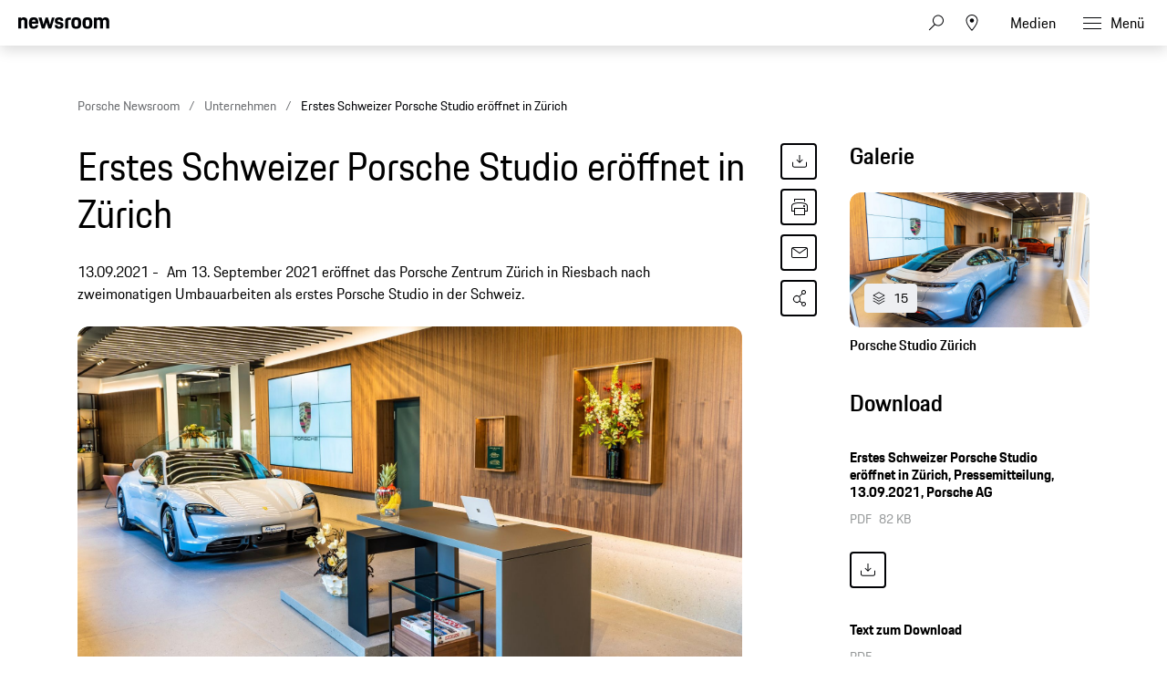

--- FILE ---
content_type: text/html;charset=UTF-8
request_url: https://newsroom.porsche.com/de_CH/2021/unternehmen/porsche-eroeffnung-erstes-schweizer-porsche-studio-zuerich-25687.html
body_size: 36938
content:
<!DOCTYPE html>
<html lang="de_CH" data-language-tag="de-CH" class="">
<head>
        <!--Usercentrics-->
<script>
			var GlobalConsent = GlobalConsent || {};

			//Activate new modal style
			GlobalConsent.NewModalSDK = true;
			GlobalConsent.HideEssentialSDK= true;

			//Set language
			GlobalConsent.Language = 'de';
</script>
<script type="application/javascript" src="https://cookie.porsche.com/?settingsId=WsiFTggBD" data-custom-sdk="true"></script>
<script type="application/javascript" src="https://www.porsche.com/redesign-scripts/vendor/udg-uc-sdk.min.js" id="WsiFTggBD" language="de" data-itp="true"></script>
<!-- End Usercentrics-->

<!-- Global site tag (gtag.js) - Google Analytics -->
<script async src="https://www.googletagmanager.com/gtag/js?id=G-DMP86QNB61"></script>
<script>
  window.dataLayer = window.dataLayer || [];
  function gtag(){dataLayer.push(arguments);}
  gtag('js', new Date());


  gtag('config', 'UA-192735323-1');
  gtag('config', 'G-DMP86QNB61');

</script>
<!--End Google Analytics-->
<meta charset="utf-8">
<meta http-equiv="X-UA-Compatible" content="IE=edge">
<title>Erstes Schweizer Porsche Studio eröffnet in Zürich - Porsche Newsroom CH</title>
<meta name="viewport" content="width=device-width,initial-scale=1,maximum-scale=1">
<meta name="description" content="Am 13. September 2021 eröffnet das Porsche Zentrum Zürich in Riesbach nach zweimonatigen Umbauarbeiten als erstes Porsche Studio in der Schweiz. Die Details.">
<meta name="keywords" content="">
<meta http-equiv="content-language" content="de_ch">
<meta http-equiv="robots" content="index,follow,noodp">
<link rel="canonical" href="https://newsroom.porsche.com/de_CH/2021/unternehmen/porsche-eroeffnung-erstes-schweizer-porsche-studio-zuerich-25687.html">
<link rel="alternate" hreflang="de-CH" href="http://newsroom.porsche.com/de_CH/2021/unternehmen/porsche-eroeffnung-erstes-schweizer-porsche-studio-zuerich-25687.html" />
<link rel="alternate" hreflang="fr-CH" href="http://newsroom.porsche.com/fr_CH/entreprise/porsche-ouverture-zurich-premier-porsche-studio-suisse-25688.html" />
<link rel="alternate" hreflang="it-CH" href="http://newsroom.porsche.com/it_CH/azienda/porsche-inaugurato-zurigo-primo-studio-porsche-svizzero-25689.html" />
<meta property="og:title" content="Erstes Schweizer Porsche Studio eröffnet in Zürich" />
<meta property="og:description" content="Am 13. September 2021 eröffnet das Porsche Zentrum Zürich in Riesbach nach zweimonatigen Umbauarbeiten als erstes Porsche Studio in der Schweiz. " />
<meta property="og:type" content="article"/>
<meta property="og:url" content="https://newsroom.porsche.com/de_CH/2021/unternehmen/porsche-eroeffnung-erstes-schweizer-porsche-studio-zuerich-25687.html"/>
<meta property="og:image" content="https://newsroom.porsche.com/.imaging/mte/porsche-templating-theme/teaser_700x395/dam/CH-local/2021/Unternehmen/Porsche-Studio-Riesbach/gallery/PZZ_Studio_Riesbach-3.jpeg/jcr:content/PZZ_Studio_Riesbach-3.jpeg">
<meta itemprop="image" content="https://newsroom.porsche.com/.imaging/mte/porsche-templating-theme/teaser_700x395/dam/CH-local/2021/Unternehmen/Porsche-Studio-Riesbach/gallery/PZZ_Studio_Riesbach-3.jpeg/jcr:content/PZZ_Studio_Riesbach-3.jpeg">
<meta property="og:site_name" content="Porsche Newsroom"/>
<meta property="social-count-url" content="https://newsroom.porsche.com/social-media/">
<link rel="apple-touch-icon" href="/dam/jcr:0e3d0d6f-5293-4a90-9fbc-0d17bbc29fc2/apple-touch-icon">
<link rel="apple-touch-icon" sizes="76x76" href="/dam/jcr:e1ec9ff0-bea1-47ba-8bf5-a2c1eca9865d/apple-touch-icon-76x76">
<link rel="apple-touch-icon" sizes="120x120" href="/dam/jcr:8d379cc4-582a-4ce1-a0d3-635c19e417ae/apple-touch-icon-120x120">
<link rel="apple-touch-icon" sizes="152x152" href="">
<link rel="shortcut icon" href="/dam/jcr:e7d45c12-7464-44aa-a1f9-591e00892214/favicon_2024.ico" type="image/x-icon">
<link rel="icon" href="/dam/jcr:e7d45c12-7464-44aa-a1f9-591e00892214/favicon_2024.ico" type="image/x-icon">
<!--[if gt IE 8]><!-->
<link rel="stylesheet" href="/.resources/porsche-templating/css/style.css?c95dfc4fdc92d430b31cc04169b9366e07174fac"> <!--<![endif]-->
<meta itemprop="logo" content="/.resources/porsche-templating/img/logo.jpg">
<script type="text/javascript" src="/.resources/porsche-templating/js/main.min.js?c95dfc4fdc92d430b31cc04169b9366e07174fac" async></script>
<!--[if IE 9]>
<link rel="stylesheet" href="/.resources/porsche-templating/css/ie9-hacks.css?c95dfc4fdc92d430b31cc04169b9366e07174fac">
<script type="text/javascript" src="/.resources/porsche-templating/js/polyfills.min.js?c95dfc4fdc92d430b31cc04169b9366e07174fac" async></script>
<![endif]-->
<script type="text/javascript">var tableFactsData = [];</script><meta name="twitter:card" content="summary_large_image" />
<meta name="twitter:site" content="@PorscheNewsroom" />
<meta name="twitter:title" content="Erstes Schweizer Porsche Studio eröffnet in Zürich" />
<meta name="twitter:description" content="Am 13. September 2021 eröffnet das Porsche Zentrum Zürich in Riesbach als erstes Porsche Studio in der Schweiz." />
<meta name="twitter:image" content="https://newsroom.porsche.com/.imaging/mte/porsche-templating-theme/teaser_700x395/dam/CH-local/2021/Unternehmen/Porsche-Studio-Riesbach/gallery/PZZ_Studio_Riesbach-3.jpeg/jcr:content/PZZ_Studio_Riesbach-3.jpeg" />
<meta name="twitter:url" content="https://newsroom.porsche.com/de_CH/2021/unternehmen/porsche-eroeffnung-erstes-schweizer-porsche-studio-zuerich-25687.html" /></head>
<body class="" data-controller="" data-action="" data-ctx-path="">
    <div class="page ">
        <header role="banner" id="page-header" class="page-header">
<div class="header-wrapper">
    <div class="header-container">

        <div class="header-logo header-logo-newsroom">
            <a href="/de_CH.html">

                    <!--<img loading="lazy" src="/dam/jcr:48259d54-83f2-47ac-a3eb-780f772d33c8/a-logo-newsroom-schweiz-de.svg" alt="Porsche Newsroom – Das Medien-Portal von Porsche" title="Porsche Newsroom">-->
<svg class="logo-newsroom" width="164" height="36" viewBox="0 0 164 36" fill="none" xmlns="http://www.w3.org/2000/svg">
<g clip-path="url(#clip0_2516_68389)">
<path d="M2.31603 33.7682C4.40254 33.7682 5.04936 32.706 5.04936 29.8948C5.04936 27.1481 4.39211 26.1288 2.31603 26.1288H0V33.7682H2.31603ZM2.31603 33.0601H0.865902V26.9442H2.31603C3.77659 26.9442 4.16259 27.6309 4.16259 29.8948C4.16259 32.3841 3.77659 33.0601 2.31603 33.0601ZM7.51145 33.8541C8.21043 33.8541 8.63817 33.5215 8.83638 33.103V33.7682H9.63969V30.0773C9.63969 29.015 9.20153 28.2747 7.93919 28.2747C6.57252 28.2747 6.12392 28.9077 6.09262 30.0665H6.8542C6.86463 29.2833 7.12544 29.0258 7.86616 29.0258C8.62773 29.0258 8.80509 29.412 8.80509 30.1846V30.5279L8.02264 30.6567C6.72901 30.882 5.96743 31.2897 5.96743 32.427C5.96743 33.3176 6.52036 33.8541 7.51145 33.8541ZM7.6888 33.1567C7.09415 33.1567 6.80203 32.8777 6.80203 32.3305C6.80203 31.794 7.07328 31.4506 8.08524 31.3112L8.80509 31.2039V31.9871C8.80509 32.7167 8.38778 33.1567 7.6888 33.1567ZM12.5191 33.8541C13.844 33.8541 14.3552 33.2639 14.3552 32.3734C14.3552 31.515 13.9796 31.0429 12.9885 30.7961L12.4356 30.6567C11.7679 30.485 11.5802 30.2597 11.5802 29.7983C11.5802 29.2833 11.7992 29.0258 12.5399 29.0258C13.1972 29.0258 13.4893 29.2082 13.531 29.97H14.2926C14.2822 28.7146 13.6667 28.2747 12.5399 28.2747C11.4132 28.2747 10.7768 28.7682 10.7768 29.7983C10.7768 30.7318 11.2567 31.1502 12.0183 31.3433L12.5817 31.4828C13.3641 31.676 13.5415 31.8155 13.5415 32.3734C13.5415 32.9206 13.3015 33.1674 12.5504 33.1674C11.8723 33.1674 11.5593 32.9528 11.4863 32.2339H10.7247C10.8081 33.1781 11.1837 33.8541 12.5191 33.8541ZM19.8427 33.897C21.4598 33.897 22.2318 33.0923 22.2318 31.8369C22.2318 30.5064 21.5433 29.97 20.3226 29.6373L19.7384 29.4764C18.9455 29.2618 18.4031 29.0043 18.4031 28.0815C18.4031 27.2232 18.9142 26.8154 19.8323 26.8154C20.8443 26.8154 21.272 27.2446 21.3555 28.5322H22.1796C22.0962 26.9335 21.585 26 19.8323 26C18.2883 26 17.5476 26.8047 17.5476 28.0815C17.5476 29.5086 18.3405 29.9592 19.4359 30.2597L20.0201 30.4206C20.8547 30.6459 21.3659 30.9464 21.3659 31.8369C21.3659 32.7811 20.8547 33.1888 19.8427 33.1888C18.7578 33.1888 18.3405 32.6953 18.257 31.4506H17.4433C17.5163 33.1137 18.184 33.897 19.8427 33.897ZM25.2051 33.8541C26.3735 33.8541 27.0099 33.2639 27.1038 31.7189H26.3109C26.2379 32.7918 25.9145 33.1459 25.1738 33.1459C24.3183 33.1459 23.9845 32.6953 23.9845 31.0536C23.9845 29.5193 24.3079 29.0579 25.1738 29.0579C25.9145 29.0579 26.1962 29.3584 26.3109 30.367H27.1038C26.9995 28.9936 26.4883 28.2747 25.2051 28.2747C23.7445 28.2747 23.1499 29.1116 23.1499 31.0536C23.1499 33.0708 23.7237 33.8541 25.2051 33.8541ZM29.0443 33.7682V30.3562C29.0443 29.3476 29.4198 29.0579 30.1397 29.0579C30.8804 29.0579 31.1725 29.412 31.1725 30.367V33.7682H32.0071V30.1416C32.0071 28.9828 31.4751 28.2747 30.3483 28.2747C29.7224 28.2747 29.2634 28.5107 29.0443 28.9828V26.1288H28.2097V33.7682H29.0443ZM35.1578 33.7682L36.2949 29.9056L37.4321 33.7682H38.1936L39.7794 28.3605H38.9969L37.8598 32.4914L36.66 28.3605H36.0445L34.8344 32.4914L33.6972 28.3605H32.8104L34.3962 33.7682H35.1578ZM42.4501 33.8541C43.6916 33.8541 44.2132 33.2425 44.3176 32.1695H43.5664C43.4725 32.8884 43.17 33.1459 42.4501 33.1459C41.5842 33.1459 41.2191 32.7918 41.2086 31.1395H44.3489V30.9356C44.3489 29.1652 43.869 28.2747 42.4397 28.2747C41.0104 28.2747 40.374 29.1009 40.374 31.0536C40.374 33.0601 40.9791 33.8541 42.4501 33.8541ZM43.5455 30.4742H41.2295C41.313 29.3691 41.6885 29.0579 42.4084 29.0579C43.17 29.0579 43.4829 29.3691 43.5455 30.4742ZM46.3415 27.1373V26.1288H45.5069V27.1373H46.3415ZM46.3415 33.7682V28.3605H45.5069V33.7682H46.3415ZM50.8379 33.7682V33.0601H48.4489L50.8901 28.8541V28.3605H47.4056V29.1116H49.8573L47.4473 33.2747V33.7682H50.8379ZM53.7695 33.8541C55.0109 33.8541 55.5326 33.2425 55.6369 32.1695H54.8857C54.7919 32.8884 54.4893 33.1459 53.7695 33.1459C52.9036 33.1459 52.5384 32.7918 52.528 31.1395H55.6682V30.9356C55.6682 29.1652 55.1883 28.2747 53.759 28.2747C52.3298 28.2747 51.6934 29.1009 51.6934 31.0536C51.6934 33.0601 52.2985 33.8541 53.7695 33.8541ZM54.8649 30.4742H52.5489C52.6323 29.3691 53.0079 29.0579 53.7277 29.0579C54.4893 29.0579 54.8023 29.3691 54.8649 30.4742ZM57.6191 33.7682V29.9056C57.6191 29.3798 57.8799 29.1116 58.3911 29.1116H59.184V28.3605H58.3598C57.3165 28.3605 56.7845 28.9399 56.7845 29.97V33.7682H57.6191ZM64.8384 33.897C66.9249 33.897 67.5613 32.8455 67.5613 29.8948C67.5613 27.0622 66.8936 26 64.8384 26C62.7623 26 62.1051 27.0622 62.1051 29.8948C62.1051 32.8455 62.7519 33.897 64.8384 33.897ZM64.8384 33.1888C63.3779 33.1888 62.9919 32.5236 62.9919 29.8948C62.9919 27.5021 63.3779 26.8154 64.8384 26.8154C66.299 26.8154 66.6746 27.5021 66.6746 29.8948C66.6746 32.5236 66.299 33.1888 64.8384 33.1888ZM69.627 33.7682V30.367C69.627 29.3476 70.0025 29.0579 70.7224 29.0579C71.4631 29.0579 71.7552 29.412 71.7552 30.367V33.7682H72.5898V30.1416C72.5898 28.9828 72.0578 28.2747 70.931 28.2747C70.2634 28.2747 69.8043 28.5322 69.5957 29.0579V28.3605H68.7924V33.7682H69.627ZM74.8015 33.7682V26.1288H73.9669V33.7682H74.8015ZM77.055 27.1373V26.1288H76.2204V27.1373H77.055ZM77.055 33.7682V28.3605H76.2204V33.7682H77.055ZM79.3084 33.7682V30.367C79.3084 29.3476 79.684 29.0579 80.4038 29.0579C81.1445 29.0579 81.4366 29.412 81.4366 30.367V33.7682H82.2712V30.1416C82.2712 28.9828 81.7392 28.2747 80.6125 28.2747C79.9448 28.2747 79.4857 28.5322 79.2771 29.0579V28.3605H78.4738V33.7682H79.3084ZM85.474 33.8541C86.7155 33.8541 87.2372 33.2425 87.3415 32.1695H86.5903C86.4964 32.8884 86.1939 33.1459 85.474 33.1459C84.6081 33.1459 84.243 32.7918 84.2326 31.1395H87.3728V30.9356C87.3728 29.1652 86.8929 28.2747 85.4636 28.2747C84.0344 28.2747 83.398 29.1009 83.398 31.0536C83.398 33.0601 84.0031 33.8541 85.474 33.8541ZM86.5695 30.4742H84.2534C84.3369 29.3691 84.7125 29.0579 85.4323 29.0579C86.1939 29.0579 86.5069 29.3691 86.5695 30.4742ZM89.3654 36V33.1567C89.6053 33.618 90.0331 33.8541 90.6277 33.8541C92.0466 33.8541 92.6621 33.0064 92.6621 31.0644C92.6621 29.1223 92.13 28.2747 90.6695 28.2747C90.0331 28.2747 89.5845 28.5536 89.3341 29.1223V28.3605H88.5308V36H89.3654ZM90.5964 33.1459C89.7097 33.1459 89.3654 32.6309 89.3654 31.0644C89.3654 29.4764 89.741 29.0579 90.5964 29.0579C91.5041 29.0579 91.8379 29.53 91.8379 31.0644C91.8379 32.6309 91.5041 33.1459 90.5964 33.1459ZM95.6562 33.8541C97.1272 33.8541 97.7219 33.0064 97.7219 31.0644C97.7219 29.1223 97.1585 28.2747 95.6562 28.2747C94.1644 28.2747 93.5906 29.1223 93.5906 31.0644C93.5906 33.0064 94.1539 33.8541 95.6562 33.8541ZM95.6562 33.1459C94.7695 33.1459 94.4252 32.6309 94.4252 31.0644C94.4252 29.53 94.7695 29.0579 95.6562 29.0579C96.543 29.0579 96.8873 29.53 96.8873 31.0644C96.8873 32.6309 96.543 33.1459 95.6562 33.1459ZM99.6832 33.7682V29.9056C99.6832 29.3798 99.944 29.1116 100.455 29.1116H101.248V28.3605H100.424C99.3807 28.3605 98.8486 28.9399 98.8486 29.97V33.7682H99.6832ZM104.691 33.7682V33.0601H104.034C103.376 33.0601 103.147 32.8026 103.147 32.073V29.1116H104.691V28.3605H103.147V27.073H102.344V28.3605H101.645V29.1116H102.312V32.1052C102.312 33.2103 102.834 33.7682 103.888 33.7682H104.691ZM106.84 33.8541C107.539 33.8541 107.967 33.5215 108.165 33.103V33.7682H108.968V30.0773C108.968 29.015 108.53 28.2747 107.268 28.2747C105.901 28.2747 105.452 28.9077 105.421 30.0665H106.183C106.193 29.2833 106.454 29.0258 107.195 29.0258C107.956 29.0258 108.134 29.412 108.134 30.1846V30.5279L107.351 30.6567C106.058 30.882 105.296 31.2897 105.296 32.427C105.296 33.3176 105.849 33.8541 106.84 33.8541ZM107.017 33.1567C106.423 33.1567 106.131 32.8777 106.131 32.3305C106.131 31.794 106.402 31.4506 107.414 31.3112L108.134 31.2039V31.9871C108.134 32.7167 107.716 33.1567 107.017 33.1567ZM111.18 33.7682V26.1288H110.345V33.7682H111.18ZM116.803 33.7682L118.577 28.3605H117.805L116.469 32.588L115.134 28.3605H114.258L116.031 33.7682H116.803ZM121.237 33.8541C122.708 33.8541 123.303 33.0064 123.303 31.0644C123.303 29.1223 122.739 28.2747 121.237 28.2747C119.745 28.2747 119.171 29.1223 119.171 31.0644C119.171 33.0064 119.735 33.8541 121.237 33.8541ZM121.237 33.1459C120.35 33.1459 120.006 32.6309 120.006 31.0644C120.006 29.53 120.35 29.0579 121.237 29.0579C122.124 29.0579 122.468 29.53 122.468 31.0644C122.468 32.6309 122.124 33.1459 121.237 33.1459ZM125.306 33.7682V30.367C125.306 29.3476 125.681 29.0579 126.401 29.0579C127.142 29.0579 127.434 29.412 127.434 30.367V33.7682H128.268V30.1416C128.268 28.9828 127.736 28.2747 126.61 28.2747C125.942 28.2747 125.483 28.5322 125.274 29.0579V28.3605H124.471V33.7682H125.306ZM132.88 33.7682V30.7318H134.33C135.686 30.7318 136.468 30.2167 136.468 28.4678C136.468 26.7511 135.842 26.1288 134.351 26.1288H132.014V33.7682H132.88ZM134.33 29.9914H132.88V26.9442H134.351C135.258 26.9442 135.603 27.2661 135.603 28.4678C135.603 29.7017 135.258 29.9914 134.33 29.9914ZM139.348 33.8541C140.819 33.8541 141.413 33.0064 141.413 31.0644C141.413 29.1223 140.85 28.2747 139.348 28.2747C137.856 28.2747 137.282 29.1223 137.282 31.0644C137.282 33.0064 137.846 33.8541 139.348 33.8541ZM139.348 33.1459C138.461 33.1459 138.117 32.6309 138.117 31.0644C138.117 29.53 138.461 29.0579 139.348 29.0579C140.235 29.0579 140.579 29.53 140.579 31.0644C140.579 32.6309 140.235 33.1459 139.348 33.1459ZM143.375 33.7682V29.9056C143.375 29.3798 143.636 29.1116 144.147 29.1116H144.94V28.3605H144.116C143.072 28.3605 142.54 28.9399 142.54 29.97V33.7682H143.375ZM147.318 33.8541C148.643 33.8541 149.154 33.2639 149.154 32.3734C149.154 31.515 148.779 31.0429 147.788 30.7961L147.235 30.6567C146.567 30.485 146.379 30.2597 146.379 29.7983C146.379 29.2833 146.598 29.0258 147.339 29.0258C147.996 29.0258 148.289 29.2082 148.33 29.97H149.092C149.081 28.7146 148.466 28.2747 147.339 28.2747C146.212 28.2747 145.576 28.7682 145.576 29.7983C145.576 30.7318 146.056 31.1502 146.818 31.3433L147.381 31.4828C148.163 31.676 148.341 31.8155 148.341 32.3734C148.341 32.9206 148.101 33.1674 147.35 33.1674C146.671 33.1674 146.359 32.9528 146.286 32.2339H145.524C145.607 33.1781 145.983 33.8541 147.318 33.8541ZM152.096 33.8541C153.265 33.8541 153.901 33.2639 153.995 31.7189H153.202C153.129 32.7918 152.806 33.1459 152.065 33.1459C151.21 33.1459 150.876 32.6953 150.876 31.0536C150.876 29.5193 151.199 29.0579 152.065 29.0579C152.806 29.0579 153.088 29.3584 153.202 30.367H153.995C153.891 28.9936 153.38 28.2747 152.096 28.2747C150.636 28.2747 150.041 29.1116 150.041 31.0536C150.041 33.0708 150.615 33.8541 152.096 33.8541ZM155.936 33.7682V30.3562C155.936 29.3476 156.311 29.0579 157.031 29.0579C157.772 29.0579 158.064 29.412 158.064 30.367V33.7682H158.898V30.1416C158.898 28.9828 158.366 28.2747 157.24 28.2747C156.614 28.2747 156.155 28.5107 155.936 28.9828V26.1288H155.101V33.7682H155.936ZM162.101 33.8541C163.343 33.8541 163.864 33.2425 163.969 32.1695H163.218C163.124 32.8884 162.821 33.1459 162.101 33.1459C161.235 33.1459 160.87 32.7918 160.86 31.1395H164V30.9356C164 29.1652 163.52 28.2747 162.091 28.2747C160.662 28.2747 160.025 29.1009 160.025 31.0536C160.025 33.0601 160.63 33.8541 162.101 33.8541ZM163.197 30.4742H160.881C160.964 29.3691 161.34 29.0579 162.06 29.0579C162.821 29.0579 163.134 29.3691 163.197 30.4742Z" fill="black"/>
<path fill-rule="evenodd" clip-rule="evenodd" d="M0 20.6773V0.322723H5.12491V2.70628C5.8164 0.969128 7.4424 0 10.0454 0C14.7228 0 16.4713 2.58466 16.4713 7.47148V20.6773H11.0628V8.64266C11.0628 5.53322 10.3713 4.64453 8.25637 4.64453C6.01892 4.64453 5.36891 5.53322 5.36891 8.64266V20.6773H0ZM28.1214 21C21.574 21 19.296 18.2142 19.296 10.5809C19.296 2.98878 21.655 0 27.9179 0C34.4258 0 36.1338 3.3929 36.1338 10.5407V11.5903H24.665C24.746 16.3152 25.5599 17.043 28.0809 17.043C30.1149 17.043 30.9684 16.4771 31.1719 14.4172H35.9708C35.6458 18.4565 33.4093 21 28.1214 21ZM27.9999 4.40225C26.0479 4.40225 25.0305 4.92704 24.746 8.11788H31.0504C30.8469 5.08888 30.0329 4.40225 27.9999 4.40225ZM42.4903 20.6773L36.5118 0.322723H42.0833L45.4597 13.5697L49.2826 0.322723H53.5126L57.2941 13.5697L60.711 0.322723H65.5504L59.5315 20.6773H54.5696L50.9501 9.36951L47.5737 20.6773H42.4903ZM65.8475 14.4986H70.6464C70.7679 16.6389 71.5414 17.2039 73.6149 17.2039C75.8523 17.2039 76.3403 16.5575 76.3403 15.1441C76.3403 13.7306 75.8118 13.4079 73.7374 13.0037L71.2154 12.5192C68.1245 11.9139 65.9285 10.1366 65.9285 6.26007C65.9285 2.01965 68.6944 0 73.6149 0C79.1468 0 81.1393 2.1001 81.1393 6.90551H76.4618C76.3403 4.7652 75.7298 4.24041 73.7374 4.24041C71.6629 4.24041 71.0534 4.68476 71.0534 6.17867C71.0534 7.47148 71.5819 7.99626 73.8184 8.4406L76.3403 8.92517C79.8788 9.61179 81.4652 11.55 81.4652 14.9832C81.4652 18.537 79.5943 21 73.4529 21C67.108 21 66.05 18.1731 65.8475 14.4986ZM84.5147 20.6773V7.34986C84.5147 2.3826 86.5487 0.322723 91.5916 0.322723H95.0085V4.72498H92.3236C90.5751 4.72498 89.8836 5.4116 89.8836 7.1478V20.6773H84.5147ZM104.658 21C98.0291 21 95.8331 18.4153 95.8331 10.5005C95.8331 2.42282 98.1516 0 104.658 0C111.166 0 113.485 2.6651 113.485 10.5005C113.485 18.4153 111.288 21 104.658 21ZM104.658 16.9214C107.303 16.9214 107.994 16.0327 107.994 10.5005C107.994 5.37138 107.303 4.56409 104.658 4.56409C102.056 4.56409 101.283 5.37138 101.283 10.5005C101.283 16.073 102.056 16.9214 104.658 16.9214ZM124.832 21C118.203 21 116.006 18.4153 116.006 10.5005C116.006 2.42282 118.324 0 124.832 0C131.339 0 133.658 2.6651 133.658 10.5005C133.658 18.4153 131.461 21 124.832 21ZM124.832 16.9214C127.476 16.9214 128.167 16.0327 128.167 10.5005C128.167 5.37138 127.476 4.56409 124.832 4.56409C122.229 4.56409 121.456 5.37138 121.456 10.5005C121.456 16.073 122.229 16.9214 124.832 16.9214ZM136.424 20.6773V0.322723H141.549V2.70628C142.241 0.969128 143.868 0 146.471 0C149.439 0 151.229 1.05053 152.165 3.10944C152.856 1.17119 154.768 0 157.574 0C162.251 0 164 2.58466 164 7.47148V20.6773H158.591V8.64266C158.591 5.53322 157.899 4.64453 155.784 4.64453C153.629 4.64453 152.897 5.4116 152.897 8.31898V20.6773H147.487V8.64266C147.487 5.53322 146.796 4.64453 144.681 4.64453C142.525 4.64453 141.793 5.4116 141.793 8.31898V20.6773H136.424Z" fill="black"/>
</g>
<defs>
<clipPath id="clip0_2516_68389">
<rect width="164" height="36" fill="white"/>
</clipPath>
</defs>
</svg>
<svg width="148" height="20" viewBox="0 0 148 20" fill="none" xmlns="http://www.w3.org/2000/svg" class="logo-newsroom-plain">
    <path fill-rule="evenodd" clip-rule="evenodd" d="M0 18.9207V0.2952H4.6152V2.4759C5.2371 0.8874 6.7014 0 9.045 0C13.257 0 14.8311 2.3652 14.8311 6.8364V18.9207H9.9612V7.9083C9.9612 5.0634 9.3384 4.2498 7.434 4.2498C5.4189 4.2498 4.833 5.0634 4.833 7.9083V18.9207H0ZM25.3224 19.2168C19.4274 19.2168 17.3754 16.6671 17.3754 9.6822C17.3754 2.7342 19.4994 0 25.1388 0C30.9996 0 32.5368 3.105 32.5368 9.6453V10.6056H22.2102C22.2822 14.9292 23.0157 15.5952 25.2855 15.5952C27.117 15.5952 27.8865 15.0777 28.0692 13.1922H32.3901C32.0976 16.8885 30.0834 19.2168 25.3224 19.2168ZM25.2126 4.0284C23.4549 4.0284 22.5396 4.5081 22.2831 7.4286H27.9594C27.7767 4.6566 27.0432 4.0284 25.2126 4.0284ZM38.2608 18.9207L32.8779 0.2952H37.8945L40.9347 12.4173L44.3772 0.2934H48.186L51.5916 12.4164L54.6678 0.2934H59.0256L53.6058 18.9198H49.1382L45.8784 8.5734L42.8382 18.9207H38.2608ZM59.2938 13.2669H63.6138C63.7236 15.2253 64.4202 15.7419 66.2868 15.7419C68.3028 15.7419 68.742 15.1515 68.742 13.8573C68.742 12.564 68.265 12.2688 66.3975 11.8989L64.1268 11.4561C61.3431 10.9017 59.3658 9.2754 59.3658 5.7285C59.3658 1.8477 61.857 0 66.2868 0C71.2683 0 73.0629 1.9215 73.0629 6.318H68.8509C68.742 4.3605 68.1921 3.8799 66.3975 3.8799C64.53 3.8799 63.981 4.2867 63.981 5.6529C63.981 6.8364 64.4571 7.317 66.4704 7.7229L68.742 8.1666C71.928 8.7948 73.3563 10.5696 73.3563 13.7106C73.3563 16.9623 71.6715 19.2168 66.1419 19.2168C60.4278 19.2168 59.4756 16.6293 59.2929 13.2678L59.2938 13.2669ZM76.1022 18.9207V6.7257C76.1022 2.1807 77.9337 0.2952 82.4742 0.2952H85.5522V4.3236H83.133C81.558 4.3236 80.9361 4.9518 80.9361 6.5403V18.9207H76.1022ZM94.2408 19.2168C88.2711 19.2168 86.2938 16.8516 86.2938 9.6084C86.2938 2.2167 88.3818 0 94.2408 0C100.102 0 102.189 2.439 102.189 9.6084C102.189 16.8516 100.21 19.2168 94.2408 19.2168ZM94.2408 15.4845C96.6222 15.4845 97.245 14.6709 97.245 9.6084C97.245 4.9149 96.6222 4.176 94.2408 4.176C91.8981 4.176 91.2015 4.9149 91.2015 9.6084C91.2015 14.7078 91.8981 15.4845 94.2408 15.4845ZM112.406 19.2168C106.438 19.2168 104.459 16.8516 104.459 9.6084C104.459 2.2167 106.547 0 112.406 0C118.265 0 120.353 2.439 120.353 9.6084C120.353 16.8516 118.375 19.2168 112.406 19.2168ZM112.406 15.4845C114.787 15.4845 115.41 14.6709 115.41 9.6084C115.41 4.9149 114.787 4.176 112.406 4.176C110.063 4.176 109.366 4.9149 109.366 9.6084C109.366 14.7078 110.063 15.4845 112.406 15.4845ZM122.845 18.9207V0.2952H127.46V2.4759C128.083 0.8865 129.548 0 131.891 0C134.564 0 136.175 0.9612 137.019 2.8449C137.641 1.0719 139.362 0 141.89 0C146.101 0 147.677 2.3652 147.677 6.8364V18.9207H142.805V7.9083C142.805 5.0634 142.182 4.2498 140.278 4.2498C138.337 4.2498 137.678 4.9518 137.678 7.6122V18.9207H132.807V7.9083C132.807 5.0634 132.184 4.2498 130.28 4.2498C128.339 4.2498 127.679 4.9518 127.679 7.6122V18.9207H122.845Z" fill="#010205"/>
</svg>                </a>
        </div>


        <div class="header-logo header-logo-wordmark">
            <a href="/de_CH.html">
<svg width="234" height="17" viewBox="0 0 234 17" fill="none" xmlns="http://www.w3.org/2000/svg"><path d="M26.36 12.5728C28.9253 12.5728 30.3067 11.1915 30.3067 8.62613V4.7328C30.3067 2.16747 28.9253 0.786133 26.36 0.786133H0.119995V16.7861H3.74666V12.5728H26.36ZM26.68 4.94613V8.4128C26.68 8.8288 26.456 9.0528 26.04 9.0528H3.74666V4.30613H26.04C26.456 4.30613 26.68 4.53013 26.68 4.94613ZM38.4133 16.7861C35.848 16.7861 34.4667 15.4048 34.4667 12.8395V4.7328C34.4667 2.16747 35.848 0.786133 38.4133 0.786133H60.12C62.6853 0.786133 64.0667 2.16747 64.0667 4.7328V12.8395C64.0667 15.4048 62.6853 16.7861 60.12 16.7861H38.4133ZM59.8 13.2661C60.216 13.2661 60.44 13.0421 60.44 12.6261V4.94613C60.44 4.53013 60.216 4.30613 59.8 4.30613H38.7333C38.3173 4.30613 38.0933 4.53013 38.0933 4.94613V12.6261C38.0933 13.0421 38.3173 13.2661 38.7333 13.2661H59.8ZM94.84 11.3461C96.965 12.2399 98.4588 14.3381 98.4667 16.7861H94.84C94.84 13.9061 93.5067 12.5728 90.6267 12.5728H71.9067V16.7861H68.28V0.786133H94.52C97.0853 0.786133 98.4667 2.16747 98.4667 4.7328V7.40693C98.4667 9.86347 97.2 11.2341 94.84 11.3461ZM94.2 9.0528C94.616 9.0528 94.84 8.8288 94.84 8.4128V4.94613C94.84 4.53013 94.616 4.30613 94.2 4.30613H71.9067V9.0528H94.2ZM102.467 4.7328C102.467 2.16747 103.848 0.786133 106.413 0.786133H132.12V3.7728H106.733C106.317 3.7728 106.093 3.9968 106.093 4.4128V6.6528C106.093 7.0688 106.317 7.2928 106.733 7.2928H128.707C131.272 7.2928 132.653 8.67413 132.653 11.2395V12.8395C132.653 15.4048 131.272 16.7861 128.707 16.7861H103V13.7995H128.387C128.803 13.7995 129.027 13.5755 129.027 13.1595V10.9195C129.027 10.5035 128.803 10.2795 128.387 10.2795H106.413C103.848 10.2795 102.467 8.89813 102.467 6.3328V4.7328ZM136.76 4.7328C136.76 2.16747 138.141 0.786133 140.707 0.786133H165.773V4.30613H141.027C140.611 4.30613 140.387 4.53013 140.387 4.94613V12.6261C140.387 13.0421 140.611 13.2661 141.027 13.2661H165.773V16.7861H140.707C138.141 16.7861 136.76 15.4048 136.76 12.8395V4.7328ZM198.413 0.786133V16.7861H194.787V10.5461H173.613V16.7861H169.987V0.786133H173.613V7.02613H194.787V0.786133H198.413ZM206.307 3.7728V7.2928H233.88V10.2795H206.307V13.7995H233.88V16.7861H202.68V0.786133H233.88V3.7728H206.307Z" fill="#010205"/></svg>                </a>
        </div>


        <div class="header-navigation">
            <input type="checkbox" id="mobile-menu-toggle" class="mobile-menu-toggle menu-toggle is-visuallyhidden">
            <input type="checkbox" id="account-flyout-toggle" class="account-flyout-toggle menu-toggle is-visuallyhidden">
            <input type="checkbox" id="search-flyout-toggle" class="search-flyout-toggle menu-toggle is-visuallyhidden">
            <input type="checkbox" id="language-flyout-toggle" class="language-flyout-toggle menu-toggle is-visuallyhidden">
            <input type="checkbox" id="press-flyout-toggle" class="press-flyout-toggle menu-toggle is-visuallyhidden">
            <input type="radio" id="sub-reset" name="submenu" value="0" class="is-visuallyhidden" autocomplete="off">
            <div class="component-navigation" role="navigation">
                <nav class="menu-wrapper">
                        <ul class="flat menu top-level" role="menu">
                                <li role="menuitem">
                                        <div class="label">
                                            <a href="/de_CH/porsche-schweiz.html"
                                                    
                                               title="Porsche Schweiz">
                                                <span class="inner-label">Porsche Schweiz</span>
                                            </a>
                                        </div>
                                </li>
                                <li role="menuitem"  aria-haspopup="true">
                                        <div class="label">
                                            <a href="/de_CH/produkte.html"
                                               title="Produkte"
                                                    
                                                    
                                            >
                                                <span class="inner-label">Produkte</span>
                                            </a>
                                                <label for="sub-produkte" class="arrow-sub">
<svg width="100%" height="100%" viewBox="0 0 24 24" fill="none" xmlns="http://www.w3.org/2000/svg">
    <path d="M15.1214 11.9966L9.64395 5.50001L8.87547 6.14175L13.8145 11.9997L8.87499 17.8583L9.64347 18.5L15.1187 12.0061L15.125 12.0008L15.1241 11.9997L15.1245 11.9992L15.1214 11.9966Z" fill="#010205"/>
</svg>
                                                </label>
                                        </div>
                                        <input type="radio" id="sub-produkte" name="submenu"
                                               value="1"
                                               class="sub-check is-visuallyhidden" autocomplete="off">
                                        <ul class="flat menu sub-level" aria-label="submenu">
                                            <li role="menuitem" class="menu-title">
                                                <label for="sub-reset" class="arrow-back">
<svg width="100%" height="100%" viewBox="0 0 24 24" fill="none" xmlns="http://www.w3.org/2000/svg">
    <path d="M8.87857 12.0034L14.3561 18.5L15.1245 17.8582L10.1855 12.0003L15.125 6.14175L14.3565 5.5L8.88129 11.9939L8.875 11.9992L8.87593 12.0003L8.87547 12.0008L8.87857 12.0034Z" fill="#010205"/>
</svg>
                                                </label>
                                                <a href="/de_CH/produkte.html"
                                                   class="label"
                                                        
                                                   title="Produkte">Produkte</a>
                                            </li>
                                                <li role="menuitem">
                                                    <a href="/de_CH/produkte/presseinformationen.html"
                                                       class="label"
                                                            
                                                       title="Presseinformationen">Presseinformationen</a>
                                                </li>
                                                <li role="menuitem">
                                                    <a href="/de_CH/produkte/preisliste.html"
                                                       class="label"
                                                            
                                                       title="Preisliste">Preisliste</a>
                                                </li>
                                                <li role="menuitem">
                                                    <a href="/de_CH/produkte/bilder-videos.html"
                                                       class="label"
                                                            
                                                       title="Bilder & Videos">Bilder & Videos</a>
                                                </li>
                                                <li role="menuitem">
                                                    <a href="/de_CH/produkte/718.html"
                                                       class="label"
                                                            
                                                       title="718">718</a>
                                                </li>
                                                <li role="menuitem">
                                                    <a href="/de_CH/produkte/911.html"
                                                       class="label"
                                                            
                                                       title="911">911</a>
                                                </li>
                                                <li role="menuitem">
                                                    <a href="/de_CH/produkte/cayenne.html"
                                                       class="label"
                                                            
                                                       title="Cayenne">Cayenne</a>
                                                </li>
                                                <li role="menuitem">
                                                    <a href="/de_CH/produkte/macan.html"
                                                       class="label"
                                                            
                                                       title="Macan">Macan</a>
                                                </li>
                                                <li role="menuitem">
                                                    <a href="/de_CH/produkte/panamera.html"
                                                       class="label"
                                                            
                                                       title="Panamera">Panamera</a>
                                                </li>
                                                <li role="menuitem">
                                                    <a href="/de_CH/produkte/taycan.html"
                                                       class="label"
                                                            
                                                       title="Taycan">Taycan</a>
                                                </li>
                                        </ul>
                                </li>
                                <li role="menuitem"  aria-haspopup="true">
                                        <div class="label">
                                            <a href="/de_CH/Innovation.html"
                                               title="Innovation"
                                                    
                                                    
                                            >
                                                <span class="inner-label">Innovation</span>
                                            </a>
                                                <label for="sub-innovation" class="arrow-sub">
<svg width="100%" height="100%" viewBox="0 0 24 24" fill="none" xmlns="http://www.w3.org/2000/svg">
    <path d="M15.1214 11.9966L9.64395 5.50001L8.87547 6.14175L13.8145 11.9997L8.87499 17.8583L9.64347 18.5L15.1187 12.0061L15.125 12.0008L15.1241 11.9997L15.1245 11.9992L15.1214 11.9966Z" fill="#010205"/>
</svg>
                                                </label>
                                        </div>
                                        <input type="radio" id="sub-innovation" name="submenu"
                                               value="1"
                                               class="sub-check is-visuallyhidden" autocomplete="off">
                                        <ul class="flat menu sub-level" aria-label="submenu">
                                            <li role="menuitem" class="menu-title">
                                                <label for="sub-reset" class="arrow-back">
<svg width="100%" height="100%" viewBox="0 0 24 24" fill="none" xmlns="http://www.w3.org/2000/svg">
    <path d="M8.87857 12.0034L14.3561 18.5L15.1245 17.8582L10.1855 12.0003L15.125 6.14175L14.3565 5.5L8.88129 11.9939L8.875 11.9992L8.87593 12.0003L8.87547 12.0008L8.87857 12.0034Z" fill="#010205"/>
</svg>
                                                </label>
                                                <a href="/de_CH/Innovation.html"
                                                   class="label"
                                                        
                                                   title="Innovation">Innovation</a>
                                            </li>
                                                <li role="menuitem">
                                                    <a href="/de_CH/Innovation/presseinformationen.html"
                                                       class="label"
                                                            
                                                       title="Presseinformationen">Presseinformationen</a>
                                                </li>
                                                <li role="menuitem">
                                                    <a href="/de_CH/Innovation/porsche-efuels.html"
                                                       class="label"
                                                            
                                                       title="eFuels">eFuels</a>
                                                </li>
                                        </ul>
                                </li>
                                <li role="menuitem"  aria-haspopup="true">
                                        <div class="label">
                                            <a href="/de_CH/motorsport.html"
                                               title="Motorsport"
                                                    
                                                    
                                            >
                                                <span class="inner-label">Motorsport</span>
                                            </a>
                                                <label for="sub-motorsport" class="arrow-sub">
<svg width="100%" height="100%" viewBox="0 0 24 24" fill="none" xmlns="http://www.w3.org/2000/svg">
    <path d="M15.1214 11.9966L9.64395 5.50001L8.87547 6.14175L13.8145 11.9997L8.87499 17.8583L9.64347 18.5L15.1187 12.0061L15.125 12.0008L15.1241 11.9997L15.1245 11.9992L15.1214 11.9966Z" fill="#010205"/>
</svg>
                                                </label>
                                        </div>
                                        <input type="radio" id="sub-motorsport" name="submenu"
                                               value="1"
                                               class="sub-check is-visuallyhidden" autocomplete="off">
                                        <ul class="flat menu sub-level" aria-label="submenu">
                                            <li role="menuitem" class="menu-title">
                                                <label for="sub-reset" class="arrow-back">
<svg width="100%" height="100%" viewBox="0 0 24 24" fill="none" xmlns="http://www.w3.org/2000/svg">
    <path d="M8.87857 12.0034L14.3561 18.5L15.1245 17.8582L10.1855 12.0003L15.125 6.14175L14.3565 5.5L8.88129 11.9939L8.875 11.9992L8.87593 12.0003L8.87547 12.0008L8.87857 12.0034Z" fill="#010205"/>
</svg>
                                                </label>
                                                <a href="/de_CH/motorsport.html"
                                                   class="label"
                                                        
                                                   title="Motorsport">Motorsport</a>
                                            </li>
                                                <li role="menuitem">
                                                    <a href="/de_CH/motorsport/presseinformationen.html"
                                                       class="label"
                                                            
                                                       title="Presseinformationen">Presseinformationen</a>
                                                </li>
                                                <li role="menuitem">
                                                    <a href="/de_CH/motorsport/pressebilder-videos.html"
                                                       class="label"
                                                            
                                                       title="Bilder & Videos">Bilder & Videos</a>
                                                </li>
                                                <li role="menuitem">
                                                    <a href="/de_CH/motorsport/porsche-sports-cup-suisse.html"
                                                       class="label"
                                                            
                                                       title="Porsche Sports Cup Suisse">Porsche Sports Cup Suisse</a>
                                                </li>
                                                <li role="menuitem">
                                                    <a href="/de_CH/motorsport/media-guide.html"
                                                       class="label"
                                                            
                                                       title="GT-Kundensport">GT-Kundensport</a>
                                                </li>
                                                <li role="menuitem">
                                                    <a href="/de/motorsport/formel-e.html"
                                                       class="label"
                                                             data-alternative="1" 
                                                       title="Formel E">Formel E</a>
                                                </li>
                                                <li role="menuitem">
                                                    <a href="/de_CH/motorsport/hypercar-gtp.html"
                                                       class="label"
                                                            
                                                       title="Hypercar & GTP">Hypercar & GTP</a>
                                                </li>
                                                <li role="menuitem">
                                                    <a href="/de_CH/motorsport/esports.html"
                                                       class="label"
                                                            
                                                       title="Esports Racing">Esports Racing</a>
                                                </li>
                                                <li role="menuitem">
                                                    <a href="/de/motorsport/motorsport-der-zukunft.html"
                                                       class="label"
                                                            
                                                       title="Motorsport der Zukunft">Motorsport der Zukunft</a>
                                                </li>
                                        </ul>
                                </li>
                                <li role="menuitem"  aria-haspopup="true">
                                        <div class="label">
                                            <a href="/de_CH/unternehmen.html"
                                               title="Unternehmen"
                                                    
                                                    
                                            >
                                                <span class="inner-label">Unternehmen</span>
                                            </a>
                                                <label for="sub-unternehmen" class="arrow-sub">
<svg width="100%" height="100%" viewBox="0 0 24 24" fill="none" xmlns="http://www.w3.org/2000/svg">
    <path d="M15.1214 11.9966L9.64395 5.50001L8.87547 6.14175L13.8145 11.9997L8.87499 17.8583L9.64347 18.5L15.1187 12.0061L15.125 12.0008L15.1241 11.9997L15.1245 11.9992L15.1214 11.9966Z" fill="#010205"/>
</svg>
                                                </label>
                                        </div>
                                        <input type="radio" id="sub-unternehmen" name="submenu"
                                               value="1"
                                               class="sub-check is-visuallyhidden" autocomplete="off">
                                        <ul class="flat menu sub-level" aria-label="submenu">
                                            <li role="menuitem" class="menu-title">
                                                <label for="sub-reset" class="arrow-back">
<svg width="100%" height="100%" viewBox="0 0 24 24" fill="none" xmlns="http://www.w3.org/2000/svg">
    <path d="M8.87857 12.0034L14.3561 18.5L15.1245 17.8582L10.1855 12.0003L15.125 6.14175L14.3565 5.5L8.88129 11.9939L8.875 11.9992L8.87593 12.0003L8.87547 12.0008L8.87857 12.0034Z" fill="#010205"/>
</svg>
                                                </label>
                                                <a href="/de_CH/unternehmen.html"
                                                   class="label"
                                                        
                                                   title="Unternehmen">Unternehmen</a>
                                            </li>
                                                <li role="menuitem">
                                                    <a href="/de_CH/unternehmen/presseinformationen.html"
                                                       class="label"
                                                            
                                                       title="Presseinformationen">Presseinformationen</a>
                                                </li>
                                                <li role="menuitem">
                                                    <a href="/de_CH/unternehmen/pressebilder-videos.html"
                                                       class="label"
                                                            
                                                       title="Bilder & Videos">Bilder & Videos</a>
                                                </li>
                                                <li role="menuitem">
                                                    <a href="/de_CH/unternehmen/porsche-schweiz-ag.html"
                                                       class="label"
                                                            
                                                       title="Porsche Schweiz AG">Porsche Schweiz AG</a>
                                                </li>
                                                <li role="menuitem">
                                                    <a href="/de_CH/unternehmen/porsche-zentren-schweiz.html"
                                                       class="label"
                                                            
                                                       title="Porsche Standorte in der Schweiz">Porsche Standorte in der Schweiz</a>
                                                </li>
                                                <li role="menuitem">
                                                    <a href="/de_CH/unternehmen/vorstand-porsche-ag.html"
                                                       class="label"
                                                            
                                                       title="Vorstand der Dr. Ing. h.c. F. Porsche AG">Vorstand der Dr. Ing. h.c. F. Porsche AG</a>
                                                </li>
                                                <li role="menuitem">
                                                    <a href="/de_CH/unternehmen/standorte.html"
                                                       class="label"
                                                            
                                                       title="Standorte der Dr. Ing. h.c. F. Porsche AG">Standorte der Dr. Ing. h.c. F. Porsche AG</a>
                                                </li>
                                                <li role="menuitem">
                                                    <a href="/de_CH/unternehmen/produktion-vertrieb-finanzen.html"
                                                       class="label"
                                                            
                                                       title="Produktion, Vertrieb & Finanzen">Produktion, Vertrieb & Finanzen</a>
                                                </li>
                                                <li role="menuitem">
                                                    <a href="/de_CH/unternehmen/mitarbeiter-soziales.html"
                                                       class="label"
                                                            
                                                       title="Mitarbeiter & Soziales">Mitarbeiter & Soziales</a>
                                                </li>
                                                <li role="menuitem">
                                                    <a href="https://newsroom.porsche.com/de/geschaefts-und-nachhaltigkeitsbericht/"
                                                       class="label"
                                                             data-alternative="1" 
                                                       title="Geschäfts- und Nachhaltigkeitsbericht">Geschäfts- und Nachhaltigkeitsbericht</a>
                                                </li>
                                                <li role="menuitem">
                                                    <a href="/de/unternehmen/porsche-und-startups.html"
                                                       class="label"
                                                            
                                                       title="Porsche & Startups">Porsche & Startups</a>
                                                </li>
                                        </ul>
                                </li>
                                <li role="menuitem"  aria-haspopup="true">
                                        <div class="label">
                                            <a href="/de_CH/sport-gesellschaft.html"
                                               title="Sport & Gesellschaft"
                                                    
                                                    
                                            >
                                                <span class="inner-label">Sport & Gesellschaft</span>
                                            </a>
                                                <label for="sub-sport & gesellschaft" class="arrow-sub">
<svg width="100%" height="100%" viewBox="0 0 24 24" fill="none" xmlns="http://www.w3.org/2000/svg">
    <path d="M15.1214 11.9966L9.64395 5.50001L8.87547 6.14175L13.8145 11.9997L8.87499 17.8583L9.64347 18.5L15.1187 12.0061L15.125 12.0008L15.1241 11.9997L15.1245 11.9992L15.1214 11.9966Z" fill="#010205"/>
</svg>
                                                </label>
                                        </div>
                                        <input type="radio" id="sub-sport & gesellschaft" name="submenu"
                                               value="1"
                                               class="sub-check is-visuallyhidden" autocomplete="off">
                                        <ul class="flat menu sub-level" aria-label="submenu">
                                            <li role="menuitem" class="menu-title">
                                                <label for="sub-reset" class="arrow-back">
<svg width="100%" height="100%" viewBox="0 0 24 24" fill="none" xmlns="http://www.w3.org/2000/svg">
    <path d="M8.87857 12.0034L14.3561 18.5L15.1245 17.8582L10.1855 12.0003L15.125 6.14175L14.3565 5.5L8.88129 11.9939L8.875 11.9992L8.87593 12.0003L8.87547 12.0008L8.87857 12.0034Z" fill="#010205"/>
</svg>
                                                </label>
                                                <a href="/de_CH/sport-gesellschaft.html"
                                                   class="label"
                                                        
                                                   title="Sport & Gesellschaft">Sport & Gesellschaft</a>
                                            </li>
                                                <li role="menuitem">
                                                    <a href="/de_CH/sport-gesellschaft/presseinformationen.html"
                                                       class="label"
                                                            
                                                       title="Presseinformationen">Presseinformationen</a>
                                                </li>
                                                <li role="menuitem">
                                                    <a href="/de_CH/sport-gesellschaft/golf.html"
                                                       class="label"
                                                            
                                                       title="Golf">Golf</a>
                                                </li>
                                                <li role="menuitem">
                                                    <a href="/de_CH/sport-gesellschaft/tennis.html"
                                                       class="label"
                                                            
                                                       title="Tennis">Tennis</a>
                                                </li>
                                                <li role="menuitem">
                                                    <a href="/de_CH/sport-gesellschaft/kultur.html"
                                                       class="label"
                                                            
                                                       title="Kultur">Kultur</a>
                                                </li>
                                                <li role="menuitem">
                                                    <a href="https://newsroom.porsche.com/de/sport-gesellschaft/turbo-fuer-talente.html"
                                                       class="label"
                                                            
                                                       title="Jugendförderung">Jugendförderung</a>
                                                </li>
                                                <li role="menuitem">
                                                    <a href="/de_CH/sport-gesellschaft/markenbotschafter.html"
                                                       class="label"
                                                            
                                                       title="Markenbotschafter">Markenbotschafter</a>
                                                </li>
                                        </ul>
                                </li>
                                <li role="menuitem"  aria-haspopup="true">
                                        <div class="label">
                                            <a href="/de_CH/nachhaltigkeit.html"
                                               title="Nachhaltigkeit"
                                                    
                                                    
                                            >
                                                <span class="inner-label">Nachhaltigkeit</span>
                                            </a>
                                                <label for="sub-nachhaltigkeit" class="arrow-sub">
<svg width="100%" height="100%" viewBox="0 0 24 24" fill="none" xmlns="http://www.w3.org/2000/svg">
    <path d="M15.1214 11.9966L9.64395 5.50001L8.87547 6.14175L13.8145 11.9997L8.87499 17.8583L9.64347 18.5L15.1187 12.0061L15.125 12.0008L15.1241 11.9997L15.1245 11.9992L15.1214 11.9966Z" fill="#010205"/>
</svg>
                                                </label>
                                        </div>
                                        <input type="radio" id="sub-nachhaltigkeit" name="submenu"
                                               value="1"
                                               class="sub-check is-visuallyhidden" autocomplete="off">
                                        <ul class="flat menu sub-level" aria-label="submenu">
                                            <li role="menuitem" class="menu-title">
                                                <label for="sub-reset" class="arrow-back">
<svg width="100%" height="100%" viewBox="0 0 24 24" fill="none" xmlns="http://www.w3.org/2000/svg">
    <path d="M8.87857 12.0034L14.3561 18.5L15.1245 17.8582L10.1855 12.0003L15.125 6.14175L14.3565 5.5L8.88129 11.9939L8.875 11.9992L8.87593 12.0003L8.87547 12.0008L8.87857 12.0034Z" fill="#010205"/>
</svg>
                                                </label>
                                                <a href="/de_CH/nachhaltigkeit.html"
                                                   class="label"
                                                        
                                                   title="Nachhaltigkeit">Nachhaltigkeit</a>
                                            </li>
                                                <li role="menuitem">
                                                    <a href="/de_CH/nachhaltigkeit/presseinformationen.html"
                                                       class="label"
                                                            
                                                       title="Presseinformationen">Presseinformationen</a>
                                                </li>
                                                <li role="menuitem">
                                                    <a href="/de_CH/nachhaltigkeit/gemeinsam-mobiler-porsche-und-procap.html"
                                                       class="label"
                                                            
                                                       title="Gemeinsam mobiler: Porsche und Procap">Gemeinsam mobiler: Porsche und Procap</a>
                                                </li>
                                                <li role="menuitem">
                                                    <a href="https://newsroom.porsche.com/de/geschaefts-und-nachhaltigkeitsbericht/"
                                                       class="label"
                                                            
                                                       title="Geschäfts- & Nachhaltigkeitsbericht">Geschäfts- & Nachhaltigkeitsbericht</a>
                                                </li>
                                                <li role="menuitem">
                                                    <a href="https://newsroom.porsche.com/dam/jcr:208daf70-2062-4c94-8093-30dc82fe2672/4110%20Umwelterklaerung%20PAG%202020+.pdf"
                                                       class="label"
                                                            
                                                       title="Umwelterklärung">Umwelterklärung</a>
                                                </li>
                                                <li role="menuitem">
                                                    <a href="https://newsroom.porsche.com/dam/jcr:f8985eea-e266-4a0c-b8d3-18cd747ff5d9/200608_Slavery%20and%20Human%20Trafficking%20Statement_DE.pdf"
                                                       class="label"
                                                            
                                                       title="Slavery and Human Trafficking Statement">Slavery and Human Trafficking Statement</a>
                                                </li>
                                        </ul>
                                </li>
                                <li role="menuitem"  aria-haspopup="true">
                                        <div class="label">
                                            <a href="/de_CH/szene-historie.html"
                                               title="Szene & Historie"
                                                    
                                                    
                                            >
                                                <span class="inner-label">Szene & Historie</span>
                                            </a>
                                                <label for="sub-szene & historie" class="arrow-sub">
<svg width="100%" height="100%" viewBox="0 0 24 24" fill="none" xmlns="http://www.w3.org/2000/svg">
    <path d="M15.1214 11.9966L9.64395 5.50001L8.87547 6.14175L13.8145 11.9997L8.87499 17.8583L9.64347 18.5L15.1187 12.0061L15.125 12.0008L15.1241 11.9997L15.1245 11.9992L15.1214 11.9966Z" fill="#010205"/>
</svg>
                                                </label>
                                        </div>
                                        <input type="radio" id="sub-szene & historie" name="submenu"
                                               value="1"
                                               class="sub-check is-visuallyhidden" autocomplete="off">
                                        <ul class="flat menu sub-level" aria-label="submenu">
                                            <li role="menuitem" class="menu-title">
                                                <label for="sub-reset" class="arrow-back">
<svg width="100%" height="100%" viewBox="0 0 24 24" fill="none" xmlns="http://www.w3.org/2000/svg">
    <path d="M8.87857 12.0034L14.3561 18.5L15.1245 17.8582L10.1855 12.0003L15.125 6.14175L14.3565 5.5L8.88129 11.9939L8.875 11.9992L8.87593 12.0003L8.87547 12.0008L8.87857 12.0034Z" fill="#010205"/>
</svg>
                                                </label>
                                                <a href="/de_CH/szene-historie.html"
                                                   class="label"
                                                        
                                                   title="Szene & Historie">Szene & Historie</a>
                                            </li>
                                                <li role="menuitem">
                                                    <a href="/de_CH/historie/presseinformationen.html"
                                                       class="label"
                                                            
                                                       title="Presseinformationen">Presseinformationen</a>
                                                </li>
                                                <li role="menuitem">
                                                    <a href="https://christophorus.porsche.com/de.html"
                                                       class="label"
                                                            
                                                       title="Christophorus">Christophorus</a>
                                                </li>
                                                <li role="menuitem">
                                                    <a href="/de/unternehmen/videomagazin-911.html"
                                                       class="label"
                                                             data-alternative="1" 
                                                       title="9:11 Magazin">9:11 Magazin</a>
                                                </li>
                                                <li role="menuitem">
                                                    <a href="/de_CH/szene-historie/swiss-roads.html"
                                                       class="label"
                                                            
                                                       title="Swiss Roads">Swiss Roads</a>
                                                </li>
                                                <li role="menuitem">
                                                    <a href="/de_CH/historie.html"
                                                       class="label"
                                                            
                                                       title="Historie">Historie</a>
                                                </li>
                                        </ul>
                                </li>
                        </ul>
                    <ul class="flat menu top-level" role="menu">
                            <li role="menuitem">
                                <div class="label">
                                    <a href="https://newstv.porsche.de" title="NewsTV">
                                        <span class="inner-label">NewsTV</span>
                                    </a>
                                </div>
                            </li>
                    </ul>
                </nav>

                <ul class="flat options">
                    <li class="is-hidden">
                        <a href="/de_CH/media-cart.html" class="cart-items">
                            <span class="cart-amount">0</span>
<svg width="100%" height="100%" viewBox="0 0 24 24" fill="none" xmlns="http://www.w3.org/2000/svg"><path d="M20 13.1426V17.1426C20 18.2471 19.1046 19.1426 18 19.1426H6C4.89543 19.1426 4 18.2471 4 17.1426V13.1426H5V17.1426C5 17.6554 5.38604 18.0781 5.88338 18.1359L6 18.1426H18C18.5128 18.1426 18.9355 17.7565 18.9933 17.2592L19 17.1426V13.1426H20Z" fill="#010205"/></svg>                        </a>
                    </li>
                    <li class="toggle-search">
                        <input type="checkbox" id="search" class="is-visuallyhidden">
                        <label for="search-flyout-toggle" class="toggle">
<svg width="100%" height="100%" viewBox="0 0 24 24" fill="none" xmlns="http://www.w3.org/2000/svg">
    <path d="M14.0022 3.5C17.3137 3.5 19.9996 6.187 19.9996 9.5C19.9996 12.813 17.3137 15.5 14.0022 15.5C12.6677 15.5 11.4348 15.0636 10.4384 14.3258L4.42976 20.3337L3.72266 19.6266L9.68492 13.6642C8.64471 12.585 8.00482 11.1171 8.00482 9.5C8.00482 6.187 10.6906 3.5 14.0022 3.5ZM14.0022 4.5C11.2464 4.5 9.00438 6.743 9.00438 9.5C9.00438 12.257 11.2464 14.5 14.0022 14.5C16.758 14.5 19 12.257 19 9.5C19 6.743 16.758 4.5 14.0022 4.5Z" fill="#010205"/>
</svg>
                        </label>
                        <section class="flyout flyout-search">
                            <form action="/de_CH/media-search.html"
                                  method="GET">
                                <fieldset>
                                    <input type="text" name="keyword"
                                           placeholder="Suchen Sie nach Inhalten"
                                           class="has-submit">
                                    <button class="submit" type="submit">
                                        <span aria-hidden="true"><svg width="100%" height="100%" viewBox="0 0 24 24" fill="none" xmlns="http://www.w3.org/2000/svg">
    <path d="M14.0022 3.5C17.3137 3.5 19.9996 6.187 19.9996 9.5C19.9996 12.813 17.3137 15.5 14.0022 15.5C12.6677 15.5 11.4348 15.0636 10.4384 14.3258L4.42976 20.3337L3.72266 19.6266L9.68492 13.6642C8.64471 12.585 8.00482 11.1171 8.00482 9.5C8.00482 6.187 10.6906 3.5 14.0022 3.5ZM14.0022 4.5C11.2464 4.5 9.00438 6.743 9.00438 9.5C9.00438 12.257 11.2464 14.5 14.0022 14.5C16.758 14.5 19 12.257 19 9.5C19 6.743 16.758 4.5 14.0022 4.5Z" fill="#010205"/>
</svg>
</span>
                                        <span class="is-visuallyhidden">Senden</span>
                                    </button>
                                </fieldset>
                            </form>
                        </section>
                    </li>
                    <li class="toggle-language">
                        <input type="checkbox" id="language" class="is-visuallyhidden">
                        <label for="language-flyout-toggle" class="toggle">
<svg width="100%" height="100%" viewBox="0 0 24 24" fill="none" xmlns="http://www.w3.org/2000/svg">
    <g clip-path="url(#clip0_2603_68568)">
        <path d="M12 3C15.6562 3 18.5 5.8637 18.5 9.5456C18.5 14.0453 12 21 12 21C12 21 5.5 14.0453 5.5 9.5456C5.5 5.8637 8.34375 3 12 3ZM12 4C10.4666 4 9.08043 4.61269 8.1 5.6C7.11292 6.594 6.5 7.99171 6.5 9.5456C6.5 12.8683 10.3375 17.6041 11.9998 19.5C13.6619 17.6048 17.5 12.8686 17.5 9.5456C17.5 7.99171 16.8871 6.594 15.9 5.6C14.9196 4.61269 13.5334 4 12 4Z" fill="#010205"/>
        <path d="M14.25 9.5C14.25 10.7426 13.2426 11.75 12 11.75C10.7574 11.75 9.75 10.7426 9.75 9.5C9.75 8.25736 10.7574 7.25 12 7.25C13.2426 7.25 14.25 8.25736 14.25 9.5Z" fill="#010205"/>
    </g>
    <defs>
        <clipPath id="clip0_2603_68568">
            <rect width="100%" height="100%" fill="white"/>
        </clipPath>
    </defs>
</svg>
                        </label>
                        <section class="flyout flyout-language">
                            <ul class="flat menu sub-level language" aria-label="language" data-language-url="/.rest/pnr/languages/v1/3dc41e1a-e1da-4ae8-a1f5-1b9fb01d856b">
                            </ul>
                        </section>
                    </li>

                        <li class="toggle-press">
                            <input type="checkbox" id="press" class="is-visuallyhidden">
                            <label for="press-flyout-toggle" class="toggle">
                                Medien
                            </label>

                            <section class="flyout flyout-press">
                                <ul class="flat menu sub-level press" aria-label="press">
                                    <li role="menuitem">
                                        <a href="/de_CH/downloads.html" class="label" title="press">Medien</a>
                                    </li>

                                        <li role="menuitem">
                                            <a href="/de_CH/downloads/kontakte-pch.html"
                                               class="label"
                                               title="Medienkontakte">Medienkontakte</a>
                                        </li>
                                        <li role="menuitem">
                                            <a href="/de_CH/downloads/presseinformationen.html"
                                               class="label"
                                               title="Presseinformationen">Presseinformationen</a>
                                        </li>
                                        <li role="menuitem">
                                            <a href="/de_CH/downloads/pressemappen.html"
                                               class="label"
                                               title="Pressemappen">Pressemappen</a>
                                        </li>
                                        <li role="menuitem">
                                            <a href="/de_CH/downloads/bilder-videos.html"
                                               class="label"
                                               title="Bilder & Videos">Bilder & Videos</a>
                                        </li>

                                </ul>
                            </section>
                        </li>

                </ul>
                <label class="burger-button toggle" for="mobile-menu-toggle">
                    <div class="burger-wrapper">
                        <span class="burger-inner"></span>
                    </div>
                    <span class="burger-label">Menü</span>

                </label>

            </div>
        </div>

    </div>
</div>
        </header>
        <!-- article_40 -->
        <nav class="breadcrumb-nav hide-small col-m-12 col-l-12">
            <ul class="flat" itemscope itemtype="https://schema.org/BreadcrumbList">
                <li itemprop="itemListElement" itemscope itemtype="https://schema.org/ListItem">
                    <a href="https://newsroom.porsche.com/de_CH.html" itemprop="item" title="Porsche Newsroom">
                        <span itemprop="name">Porsche Newsroom</span>
                    </a>
                    <meta itemprop="position" content="1" />
                </li>
                <li itemprop="itemListElement" itemscope itemtype="https://schema.org/ListItem">
                    <a href="https://newsroom.porsche.com/de_CH/2021/unternehmen.html" itemprop="item" title="Unternehmen">
                        <span itemprop="name">Unternehmen</span>
                    </a>
                    <meta itemprop="position" content="2" />
                </li>
                <li itemprop="itemListElement" itemscope itemtype="https://schema.org/ListItem">
                    <a href="https://newsroom.porsche.com/de_CH/2021/unternehmen/porsche-eroeffnung-erstes-schweizer-porsche-studio-zuerich-25687.html" itemprop="item" title="Erstes Schweizer Porsche Studio eröffnet in Zürich">
                        <span itemprop="name">Erstes Schweizer Porsche Studio eröffnet in Zürich</span>
                    </a>
                    <meta itemprop="position" content="3" />
                </li>
            </ul>
        </nav>

        <main role="main">
            <article class="article-main col-s-12 col-m-12 col-l-8">

<article class="teaser teaser-hero full-page-width-s is-vertical-l no-hover-line">
            <div itemscope="" itemtype="http://schema.org/ImageObject" class="teaser-image">
                <a title="Taycan Turbo, Porsche Studio, Z&uuml;rich, Schweiz, 2021, Porsche AG" class="full-width lightbox-image" itemprop="contentUrl" style="cursor: pointer;"
                   data-image="/.imaging/mte/porsche-templating-theme/image_1290x726/dam/CH-local/2021/Unternehmen/Porsche-Studio-Riesbach/gallery/PZZ_Studio_Riesbach-3.jpeg/jcr:content/PZZ_Studio_Riesbach-3.jpeg"
                   data-asset-id="jcr:3c62e444-5d47-4cd0-8649-1889f321fcd1"
                            data-download-url="/dam/jcr:3c62e444-5d47-4cd0-8649-1889f321fcd1/PZZ_Studio_Riesbach-3.jpeg"
                            data-format="JPG"
                            data-size=""
                   data-title="Taycan Turbo, Porsche Studio, Z&uuml;rich, Schweiz, 2021, Porsche AG"
                   data-selection-url="#"
                   data-asset-description=""
                   data-asset-copyright-label="Photo Credit"
                   data-asset-copyright=""
                   data-asset-consumption-info="Taycan Turbo: CO₂-Emissionen* kombiniert (WLTP) 0 g/km, Stromverbrauch* kombiniert (WLTP) 23,6 – 20,2 kWh/100 km, Elektrische Reichweite kombiniert (WLTP) 435 – 506 km, Elektrische Reichweite innerorts (WLTP) 537 – 627 km"
                   data-preview-mode="true">
                    <img class="" itemprop="thumbnailUrl" src="/.imaging/mte/porsche-templating-theme/image_1290x726/dam/CH-local/2021/Unternehmen/Porsche-Studio-Riesbach/gallery/PZZ_Studio_Riesbach-3.jpeg/jcr:content/PZZ_Studio_Riesbach-3.jpeg" alt="Taycan Turbo, Porsche Studio, Z&uuml;rich, Schweiz, 2021, Porsche AG">
                </a>
                <meta itemprop="representativeOfPage" content="false">
                <meta itemprop="caption" content="Taycan Turbo: CO₂-Emissionen* kombiniert (WLTP) 0 g/km, Stromverbrauch* kombiniert (WLTP) 23,6 – 20,2 kWh/100 km, Elektrische Reichweite kombiniert (WLTP) 435 – 506 km, Elektrische Reichweite innerorts (WLTP) 537 – 627 km" />
                <meta itemprop="name" content="Taycan Turbo, Porsche Studio, Z&uuml;rich, Schweiz, 2021, Porsche AG" />
                <meta itemprop="description" content="Taycan Turbo: CO₂-Emissionen* kombiniert (WLTP) 0 g/km, Stromverbrauch* kombiniert (WLTP) 23,6 – 20,2 kWh/100 km, Elektrische Reichweite kombiniert (WLTP) 435 – 506 km, Elektrische Reichweite innerorts (WLTP) 537 – 627 km" />
            </div>


    <div class="teaser-content ">


        <h1>Erstes Schweizer Porsche Studio eröffnet in Zürich</h1>
            <time class="teaser-date seperator-after" datetime="13.09.2021">13.09.2021</time>
        <p>Am 13. September 2021 er&ouml;ffnet das Porsche Zentrum Z&uuml;rich in Riesbach nach zweimonatigen Umbauarbeiten als erstes Porsche Studio in der Schweiz.</p>

    </div>

    <!-- CHRO-285 sharing article -->
    <!-- NOTICE:
         - sharing bar occures two times in article, id for label + input checkbox has to be unique each instance
         - both instances have different classes on sharing-bar wrapper
    -->
<div class="sharing-bar sticky-sharebar col-m-1-offset col-l-1-push">

    <div class="share-bar-wrapper">

        <input id="article-share-teaser" class="share-toggle is-visuallyhidden" type="checkbox">
        <ul class="flat share-list cta-list">
                            <li>
                    <a href="https://pmdb.porsche.de/newsroomzips/3dc41e1a-e1da-4ae8-a1f5-1b9fb01d856b.zip" class="icon download-button has-indicator" rel="nofollow">
<svg width="100%" height="100%" viewBox="0 0 24 24" fill="none" xmlns="http://www.w3.org/2000/svg" area-labelledby="downloadButtonLabel">
    <title id="downloadButtonLabel">download</title>
    <path d="M20 12.6426V16.6426C20 17.7471 19.1046 18.6426 18 18.6426H6C4.89543 18.6426 4 17.7471 4 16.6426V12.6426H5V16.6426C5 17.1554 5.38604 17.5781 5.88338 17.6359L6 17.6426H18C18.5128 17.6426 18.9355 17.2565 18.9933 16.7592L19 16.6426V12.6426H20Z" fill="#010205"/>
    <path d="M11.5039 4.94238L11.5076 12.0318L9.11482 9.63908L8.40771 10.3462L12.0039 13.9424L15.6001 10.3462L14.893 9.63908L12.5002 12.0318L12.5039 4.94238L11.5039 4.94238Z" fill="#010205"/>
</svg>
                    </a>
                </li>
                <li>
                    <a href="/pdf/3dc41e1a-e1da-4ae8-a1f5-1b9fb01d856b?print" class="icon" target="_blank" rel="nofollow">
<svg width="100%" height="100%" viewBox="0 0 24 24" fill="none" xmlns="http://www.w3.org/2000/svg">
    <title id="printButtonLabel">drucken</title>
    <path d="M7 6C6.66 6.08 6.33 6.18 6 6.3V3H18V6.3C17.67 6.18 17.34 6.08 17 6V4H7V6ZM21 11.15V17H18V21H6V17H3V11.15C3 8.82 5.07 7 12 7C18.93 7 21 8.82 21 11.15ZM17 14H7V20H17V14ZM20 11.15C20 8.6 15.6 8 12 8C8.4 8 4 8.6 4 11.15V16H6V13H18V16H20V11.15ZM17 10C16.45 10 16 10.45 16 11C16 11.55 16.45 12 17 12C17.55 12 18 11.55 18 11C18 10.45 17.55 10 17 10Z" fill="#010205"/>
</svg>
                    </a>
                </li>
                <li>
                    <a class="email-tooltip icon" data-url="https://pmdb.porsche.de/newsroomzips/3dc41e1a-e1da-4ae8-a1f5-1b9fb01d856b.zip" data-title="Downloadlink kopieren oder versenden" data-label-send="Link senden" data-label-copy="Link kopieren" data-mail-subject="Porsche Newsroom - Media Package Download Link" data-label-success="Email was sent.">
<svg width="100%" height="100%" viewBox="0 0 24 24" fill="none" xmlns="http://www.w3.org/2000/svg" area-labelledby="emailButtonLabel">
    <title id="emailButtonLabel">Link senden</title>
    <g clip-path="url(#clip0_2603_68836)">
        <path d="M19 17H5C4.44772 17 4 16.5523 4 16V8C4 7.873 4.0265 7.7515 4.0705 7.6395L12 13.25L19.9525 7.7135C19.9805 7.805 20 7.9 20 8V16C20 16.5523 19.5523 17 19 17ZM19 7C19.0615 7 19.1215 7.0075 19.18 7.0185C14.5345 10.34 12.1412 12.0005 12 12.0001C11.8582 11.9996 9.50319 10.3351 4.935 7.0065C4.957 7.005 4.978 7 5 7H19ZM3 8V16C3 17.1046 3.89543 18 5 18H19C20.1046 18 21 17.1046 21 16V8C21 6.89543 20.1046 6 19 6H5C3.89543 6 3 6.89543 3 8Z" fill="#010205"/>
    </g>
    <defs>
        <clipPath id="clip0_2603_68836">
            <rect width="100%" height="100%" fill="white"/>
        </clipPath>
    </defs>
</svg>
                    </a>
                    <div class="tooltip-wrapper"></div>
                </li>
                    <li class="toggle">
                        <label class="icon" for="article-share-teaser">
<svg xmlns="http://www.w3.org/2000/svg" width="24" height="24" fill="none" viewBox="0 0 24 24">
    <title id="shareButtonLabel">öffnen</title>
    <path fill="#010205" fill-rule="evenodd" d="M16.5 7a1.5 1.5 0 1 0 0-3 1.5 1.5 0 0 0 0 3Zm0 1a2.5 2.5 0 1 0-2.083-1.117l-2.96 2.96a4 4 0 1 0 .404 5.952l2.33 1.747a2.5 2.5 0 1 0 .562-.829L12.465 15c.34-.588.534-1.271.534-1.999 0-.922-.312-1.772-.837-2.448l2.963-2.963c.394.26.867.411 1.374.411Zm0 12a1.5 1.5 0 1 0 0-3 1.5 1.5 0 0 0 0 3ZM12 13a3 3 0 1 1-6 0 3 3 0 0 1 6 0Z" clip-rule="evenodd"/>
</svg>
<svg xmlns="http://www.w3.org/2000/svg" viewBox="0 0 24 24" width="100%" height="100%"  area-labelledby="shareButtonCloseLabel">
    <title id="shareButtonCloseLabel">schliessen</title>
    <path d="M4.91 19h1.5L12 12.83 17.59 19h1.5l-6.34-7 6.34-7h-1.5L12 11.17 6.41 5h-1.5l6.34 7-6.34 7z"/>
</svg>
                        </label>

                        <ul class="social-list flat">
                            <li>
                                <a href="https://www.facebook.com/sharer/sharer.php?u=https://newsroom.porsche.com/de_CH/2021/unternehmen/porsche-eroeffnung-erstes-schweizer-porsche-studio-zuerich-25687.html" target="_blank" class="icon" rel="nofollow">
<svg width="100%" height="100%" viewBox="0 0 24 24" fill="none" xmlns="http://www.w3.org/2000/svg" aria-labelledby="shareFacebook">
    <title id="shareFacebook">Facebook</title>
    <path d="M7.5 12.4404H9.92V21.0004H13.19V12.4404H16L16.51 9.23038H13.19V7.00038C13.1802 6.86234 13.2109 6.72443 13.2784 6.60362C13.3459 6.4828 13.4473 6.38436 13.57 6.32038C13.8048 6.18646 14.0697 6.11421 14.34 6.11038H16.46V3.00038H14C13.3165 2.99224 12.6377 3.11442 12 3.36038C11.4778 3.55861 11.0256 3.90645 10.7 4.36038C10.4399 4.72595 10.2407 5.13118 10.11 5.56038C9.99689 5.96058 9.93968 6.3745 9.94 6.79038V9.23038H7.5V12.4404V12.4404Z" fill="#010205"/>
</svg>
                                </a>
                            </li>
                            <li>
                                <a href="https://x.com/share?url=https://newsroom.porsche.com/de_CH/2021/unternehmen/porsche-eroeffnung-erstes-schweizer-porsche-studio-zuerich-25687.html" target="_blank" class="icon" rel="nofollow">
<svg width="24" height="24" viewBox="0 0 24 24" fill="none" xmlns="http://www.w3.org/2000/svg">
    <g clip-path="url(#clip0_2063_47143)">
        <path d="M13.5372 10.6946L19.5494 3.5H18.1247L12.9043 9.74701L8.73482 3.5H3.92578L10.2309 12.9466L3.92578 20.4913H5.35056L10.8634 13.8942L15.2667 20.4913H20.0758L13.5372 10.6946ZM11.5858 13.0298L10.947 12.0891L5.86393 4.60416H8.05231L12.1544 10.6448L12.7932 11.5854L18.1254 19.4373H15.937L11.5858 13.0298Z" fill="#010205"/>
    </g>
    <defs>
        <clipPath id="clip0_2063_47143">
            <rect width="16.15" height="17" fill="white" transform="translate(3.92578 3.5)"/>
        </clipPath>
    </defs>
</svg>
                                </a>
                            </li>
                            <li>
                                <a href="https://www.linkedin.com/shareArticle?mini=true&url=https://newsroom.porsche.com/de_CH/2021/unternehmen/porsche-eroeffnung-erstes-schweizer-porsche-studio-zuerich-25687.html&title=&summary=&source=" target="_blank" class="icon" rel="nofollow">
<svg width="100%" height="100%" viewBox="0 0 24 24" fill="none" xmlns="http://www.w3.org/2000/svg" aria-labelledby="shareLinkedIn">
    <title id="shareLinkedIn">LinkedIn</title>
    <path d="M3.3 8H7V20H3.3V8ZM5.2 2C6.4 2 7.4 3 7.4 4.2C7.4 5.4 6.4 6.4 5.2 6.4C4 6.3 3 5.4 3 4.2C3 3 4 2 5.2 2ZM9.4 8H13V9.6C13.7 8.3 15.1 7.6 16.5 7.7C20.3 7.7 21 10.2 21 13.4V20H17.3V14.2C17.3 12.8 17.3 11 15.4 11C13.5 11 13.2 12.5 13.2 14.1V20H9.4V8Z" fill="#010205"/>
</svg>
                                </a>
                            </li>
                        </ul>
                        <!--<span class="share-count">1234</span>-->
                    </li>
        </ul>
    </div>
</div>

</article>
                <div class="col-s-12 col-m-10 col-m-1-offset col-l-6 col-l-1-offset col-xl-6 col-xl-1-offset">

    <p>Die Grundlage bildet &bdquo;Destination Porsche&quot; &ndash; ein Retail-Konzept, das derzeit weltweit ausgerollt wird und als Dach f&uuml;r verschiedene Formen station&auml;rer Porsche-Handelsbetriebe dient. Die Er&ouml;ffnung des Z&uuml;rcher Porsche Studios markiert den Roll-out dieses neuen Handelskonzeptes im Schweizer Markt, mit dem die klassischen Schaur&auml;ume der Porsche Zentren zu Orten des Erlebens und Anfassens der Marke und Produkte werden. Die 14 Porsche Zentren des Stuttgarter Sportwagenbauers in der Schweiz werden in den kommenden Jahren ebenfalls vielseitig umgestaltet. Den kompletten Neubau eines Porsche Zentrums plant die F. + M. Konstantin AG gegen&uuml;ber des bestehenden Porsche Zentrum Aargau.</p>

    <figure>
            <a title="Taycan Turbo, Panamera Turbo S E-Hybrid, Porsche Studio, Z&uuml;rich, Schweiz, 2021, Porsche AG" class="full-width lightbox-image" itemprop="contentUrl"
               data-image="/.imaging/mte/porsche-templating-theme/image_1080x624/dam/CH-local/2021/Unternehmen/Porsche-Studio-Riesbach/gallery/PZZ_Studio_Riesbach-17.jpeg/jcr:content/PZZ_Studio_Riesbach-17.jpeg" data-title="Taycan Turbo, Panamera Turbo S E-Hybrid, Porsche Studio, Z&uuml;rich, Schweiz, 2021, Porsche AG"
               data-format="JPG"
               data-size=""
               data-selection-url="#" data-download-url="/dam/jcr:c473415d-4f86-404a-b055-f05f4ac86c5b/PZZ_Studio_Riesbach-17.jpeg"
               data-asset-id="asset-jcr-jcr:c473415d-4f86-404a-b055-f05f4ac86c5b"
               data-asset-description=""
               data-asset-copyright-label="Photo Credit"
               data-asset-copyright=""
               data-asset-consumption-info="Taycan Turbo: CO₂-Emissionen* kombiniert (WLTP) 0 g/km, Stromverbrauch* kombiniert (WLTP) 23,6 – 20,2 kWh/100 km, Elektrische Reichweite kombiniert (WLTP) 435 – 506 km, Elektrische Reichweite innerorts (WLTP) 537 – 627 km"
               data-preview-mode="true">
                <img class="" itemprop="thumbnailUrl" src="/.imaging/mte/porsche-templating-theme/image_690x388/dam/CH-local/2021/Unternehmen/Porsche-Studio-Riesbach/gallery/PZZ_Studio_Riesbach-17.jpeg/jcr:content/PZZ_Studio_Riesbach-17.jpeg" alt="Taycan Turbo, Panamera Turbo S E-Hybrid, Porsche Studio, Z&uuml;rich, Schweiz, 2021, Porsche AG">
            </a>
        <meta itemprop="representativeOfPage" content="false">
        <meta itemprop="caption" content="" />
        <meta itemprop="name" content="Taycan Turbo, Panamera Turbo S E-Hybrid, Porsche Studio, Z&uuml;rich, Schweiz, 2021, Porsche AG" />
        <meta itemprop="description" content="" />
            <figcaption itemprop="caption description">Porsche Studio in Zürich</figcaption>
    </figure>

    <p>&bdquo;Wir zeigen mit Destination Porsche, wie wir im Handel immer intensiver ein Erlebnis der Marke erm&ouml;glichen. Der Mensch steht noch st&auml;rker im Mittelpunkt als zuvor. Die Besucher sollen sich wohlf&uuml;hlen, die Marke Porsche sp&uuml;ren, sich treffen und austauschen &ndash; bei Veranstaltungen oder einem Kaffee&ldquo;, erkl&auml;rt Michael Glinski, CEO Porsche Schweiz AG. &bdquo;Wir adaptieren das Konzept f&uuml;r den Schweizer Markt im engen Schulterschluss mit unseren Handelsbetrieben. Nicht nur physische Umbauten an der Innen- und Aussenarchitektur werden die Relevanz der Porsche Zentren st&auml;rken, auch neue Prozesse, die nun noch st&auml;rker am Besucher ausgerichtet sind.&ldquo;</p>

    <figure>
            <a title="Michael Glinski, CEO Porsche Schweiz AG, 2021, Porsche Schweiz AG" class="full-width lightbox-image" itemprop="contentUrl"
               data-image="/.imaging/mte/porsche-templating-theme/image_1080x624/dam/CH-local/GF-Michael-Glinksi/Neue-Bilder/10.09.Glinski.png/jcr:content/10.09.Glinski.png" data-title="Michael Glinski, CEO Porsche Schweiz AG, 2021, Porsche Schweiz AG"
               data-format="PNG"
               data-size=""
               data-selection-url="#" data-download-url="/dam/jcr:14f1d2c3-ed2a-40b1-a283-c053ceb2f20a/10.09.Glinski.png"
               data-asset-id="asset-jcr-jcr:14f1d2c3-ed2a-40b1-a283-c053ceb2f20a"
               data-asset-description=""
               data-asset-copyright-label="Photo Credit"
               data-asset-copyright=""
               data-asset-consumption-info=""
               data-preview-mode="true">
                <img class="" itemprop="thumbnailUrl" src="/.imaging/mte/porsche-templating-theme/image_690x388/dam/CH-local/GF-Michael-Glinksi/Neue-Bilder/10.09.Glinski.png/jcr:content/10.09.Glinski.png" alt="Michael Glinski, CEO Porsche Schweiz AG, 2021, Porsche Schweiz AG">
            </a>
        <meta itemprop="representativeOfPage" content="false">
        <meta itemprop="caption" content="" />
        <meta itemprop="name" content="Michael Glinski, CEO Porsche Schweiz AG, 2021, Porsche Schweiz AG" />
        <meta itemprop="description" content="" />
            <figcaption itemprop="caption description">Michael Glinski, CEO Porsche Schweiz AG</figcaption>
    </figure>

    <p>Das Porsche Studio in Z&uuml;rich ist das weltweit 15. Porsche Studio und das vorerst einzige in der Schweiz. Massimiliano Di Giusto, Gesch&auml;ftsf&uuml;hrer des Porsche Studio Z&uuml;rich sagt: &bdquo;Mit unserem neuen Studio sprechen wir eine Gemeinschaft von Fans, Freunden und Interessenten an und freuen uns darauf, ihnen die Marke Porsche noch n&auml;her bringen zu k&ouml;nnen. Das Porsche Studio wird der Treffpunkt aller Porsche-Begeisterten in der Stadt Z&uuml;rich sein und eine Plattform f&uuml;r viele spannende Veranstaltungen bieten.&ldquo; In Z&uuml;rich werden unter anderem fortlaufende Veranstaltungsreihen von After-Work-Events unter der Woche bis Kaffee-Treffen am Wochenende angeboten, um eine fixe Anlaufstelle f&uuml;r Porsche-Enthusiasten zu etablieren und den Austausch untereinander zu f&ouml;rdern. Das Studio-Format schafft durch eine besonders urbane Lage und boutique&auml;hnliche Atmosph&auml;re eine hohe Aufenthaltsqualit&auml;t und schafft so auch erste Ber&uuml;hrungspunkte mit der Marke und den Produkten. Es geh&ouml;rt zu den so genannten Future Retail-Formaten des Sportwagenherstellers, zu denen auch Pop-up Stores geh&ouml;ren. Ein solcher Store ist in Z&uuml;rich noch bis Ende des Jahres an der B&auml;rengasse ge&ouml;ffnet.</p>

    <figure>
            <a title="Porsche Studio, Z&uuml;rich, Schweiz, 2021, Porsche AG" class="full-width lightbox-image" itemprop="contentUrl"
               data-image="/.imaging/mte/porsche-templating-theme/image_1080x624/dam/CH-local/2021/Unternehmen/Porsche-Studio-Riesbach/gallery/PZZ_Studio_Riesbach-11.jpeg/jcr:content/PZZ_Studio_Riesbach-11.jpeg" data-title="Porsche Studio, Z&uuml;rich, Schweiz, 2021, Porsche AG"
               data-format="JPG"
               data-size=""
               data-selection-url="#" data-download-url="/dam/jcr:2f82e6d4-9d34-4d13-b94f-69e22db8a21a/PZZ_Studio_Riesbach-11.jpeg"
               data-asset-id="asset-jcr-jcr:2f82e6d4-9d34-4d13-b94f-69e22db8a21a"
               data-asset-description=""
               data-asset-copyright-label="Photo Credit"
               data-asset-copyright=""
               data-asset-consumption-info=""
               data-preview-mode="true">
                <img class="" itemprop="thumbnailUrl" src="/.imaging/mte/porsche-templating-theme/image_690x388/dam/CH-local/2021/Unternehmen/Porsche-Studio-Riesbach/gallery/PZZ_Studio_Riesbach-11.jpeg/jcr:content/PZZ_Studio_Riesbach-11.jpeg" alt="Porsche Studio, Z&uuml;rich, Schweiz, 2021, Porsche AG">
            </a>
        <meta itemprop="representativeOfPage" content="false">
        <meta itemprop="caption" content="" />
        <meta itemprop="name" content="Porsche Studio, Z&uuml;rich, Schweiz, 2021, Porsche AG" />
        <meta itemprop="description" content="" />
            <figcaption itemprop="caption description">Porsche Studio in Zürich</figcaption>
    </figure>

    <p>Seit 2019 wird &bdquo;Destination Porsche&ldquo; an ersten Standorten pilotiert und ausgerollt &ndash; zun&auml;chst in den USA, China und Deutschland. Es leitet sich aus ver&auml;nderten Kundenbed&uuml;rfnissen und dem sich daraus wandelnden station&auml;ren Handel ab: Ein breiteres Produktportfolio erfordert, Zielgruppen spezifischer anzusprechen. Der Wunsch nach Individualisierung macht eine h&ouml;here Flexibilit&auml;t notwendig. Die Porsche Zentren, Studios und Pop-up Stores bestehen daher aus mehreren inhaltlichen Welten, die flexibel gestaltet werden k&ouml;nnen. Neben modularer und flexibler Architektur setzt das Konzept verst&auml;rkt auf Digitalisierung und Multikanalit&auml;t; neue Jobrollen sind noch enger auf die Bed&uuml;rfnisse der Kunden ausgerichtet. Ob Kunde, Interessent oder Fan: &bdquo;Destination Porsche&ldquo; heisst alle Enthusiasten der Marke Porsche willkommen.</p>

                </div>
            </article>

            <aside class="article-marginal col-s-12 col-m-12 col-l-3 col-l-1-offset">
                <!-- CHRO-275 Assets and Links -->
                <div class="sticky-wrapper">
                    <!-- TODO: include sidebar area -->
<ul class="accordion flat" role="tablist" aria-live="polite">
    
<li>
    <input id="marginal-gallery" name="article-marginal-group" class="toggle is-visuallyhidden" type="checkbox">
    <label for="marginal-gallery" id="tab-marginal-gallery" class="panel" role="tab">
        <h3 class="marginal-headline ">Galerie
            <span class="icon filled-grey is-round"><svg width="40" height="40" xmlns="http://www.w3.org/2000/svg"><path d="M13 17.912c0 .244.094.472.265.644l6.095 6.176a.899.899 0 0 0 1.28 0l6.096-6.177a.917.917 0 0 0 0-1.288.9.9 0 0 0-1.279-.001l-5.552 5.65h.191l-5.552-5.649a.901.901 0 0 0-1.279.001.91.91 0 0 0-.265.644z" fill="#000" fill-rule="evenodd"></path></svg></span>
        </h3>
    </label>
    <div role="tabpanel" aria-labelledby="tab-marginal-gallery">
        <section class="marginal-section">
            <figure class="media gallery ">
                <div itemscope="" itemtype="http://schema.org/ImageObject" class="preview-image">
                <meta itemprop="representativeOfPage" content="false">
                    <meta itemprop="caption" content="Porsche Studio Zürich">
                    <meta itemprop="name" content="Taycan Turbo, Panamera Turbo S E-Hybrid, Porsche Studio, Zürich, Schweiz, 2021, Porsche AG">
                    <meta itemprop="description" content="Taycan Turbo: CO₂-Emissionen* kombiniert (WLTP) 0 g/km, Stromverbrauch* kombiniert (WLTP) 23,6 – 20,2 kWh/100 km, Elektrische Reichweite kombiniert (WLTP) 435 – 506 km, Elektrische Reichweite innerorts (WLTP) 537 – 627 km">
                    <a class="lightbox-gallery full-width"
                       title="Porsche Studio Zürich"
                       data-index="1" data-slider="false" itemprop="contentUrl" data-loop="true" data-asset-copyright-label="Photo Credit"
                          data-thumbnail-gallery="true"
                    >

                        <div class="preload-wrapper">
                            <img loading="lazy" class="" itemprop="thumbnailUrl" src="/.resources/porsche-templating/img/placeholder.png" data-src="/.imaging/mte/porsche-templating-theme/teaser_720x406x2/dam/CH-local/2021/Unternehmen/Porsche-Studio-Riesbach/gallery/PZZ_Studio_Riesbach-12.jpeg/jcr:content/PZZ_Studio_Riesbach-12.jpeg" alt="Taycan Turbo, Panamera Turbo S E-Hybrid, Porsche Studio, Zürich, Schweiz, 2021, Porsche AG">
                            <div class="loader-wrapper">
                                <span class="loader image"></span>
                            </div>
                        </div>
                        <div class="media-meta">
                            <div class="icon">
<svg width="100%" height="100%" viewBox="0 0 24 24" fill="none" xmlns="http://www.w3.org/2000/svg">
    <g clip-path="url(#clip0_2603_68900)">
        <path d="M4.02532 15.4309L12.0029 19.8L12.0079 19.798L12.0119 19.8L19.9874 15.4369L20.9997 15.9999L12.0029 21L3 15.9999L4.02532 15.4309ZM4.02532 11.4309L12.0029 15.7999L12.0079 15.7979L12.0119 15.7999L19.9874 11.4369L20.9997 11.9999L12.0029 17L3 11.9999L4.02532 11.4309ZM12.0001 3L21 8.00006L12.0032 13.0001L3.0003 8.00006L12.0001 3ZM12.0001 4.14401L5.05995 8.00006L12.0032 11.8001L18.9403 8.00006L12.0001 4.14401Z" fill="#010205"/>
    </g>
    <defs>
        <clipPath id="clip0_2603_68900">
            <rect width="100%" height="100%" fill="white"/>
        </clipPath>
    </defs>
</svg>
                            </div>
                            <span class="amount">15</span>
                        </div>


                        <ul class="is-visuallyhidden image-list" data-gallery-url="/.rest/pnr/gallery/v1/b52a9971-141c-4fd3-ba3d-6f3aea852736?locale=de_CH" data-title="Porsche Studio Zürich" data-format="ZIP"
                            data-asset-id="gallery-d420d9b8-253a-4a3c-a3b6-971c7f471bed"
                            data-download-url="https://newsroom.porsche.com/download/?id=3c62e444-5d47-4cd0-8649-1889f321fcd1,cbe71018-db04-4f92-a571-73ce8065c8ed,8954ad29-6e2e-4ec1-a2d1-326d65682519,c71b04fc-8eac-48d3-ab20-6a86e96f3352,0c98d6d8-e210-42fb-836c-9e11e2a7438c,c473415d-4f86-404a-b055-f05f4ac86c5b,b1fbe47c-f4e4-4be1-a312-2526de3cb0ae,f5e2e65b-8e97-4583-bdd7-ac8cfc9e0f56,8ad9324a-9d41-422b-9241-13d667e77d21,b2da06d5-740d-4a4d-8fdb-836ada7b7c4f,2f82e6d4-9d34-4d13-b94f-69e22db8a21a,8d9ae3ce-0a3a-4d0b-a2f1-982e693a1dd5,80bcbe7c-b034-4c7a-9521-8ff78ec1b811,95fdbd6b-1055-47e1-9836-cfd1ee8e495d,b7772cb9-d2e3-41b9-8b79-24618de95463"
                            data-preview-mode="true"
                            data-exceeds-download-limit="false">
                        </ul>
                    </a>
                </div>
                <figcaption class="f-sans-bold fs-medium text-black">
                    Porsche Studio Zürich
                </figcaption>

            </figure>
        </section>
    </div>
</li>
<li>
    <input id="marginal-download" name="article-marginal-group" class="toggle is-visuallyhidden" type="checkbox">
    <label for="marginal-download" id="tab-marginal-download" class="panel" role="tab">
        <h3 class="marginal-headline ">
            Download
            <span class="icon filled-grey is-round"><svg width="40" height="40" xmlns="http://www.w3.org/2000/svg"><path d="M13 17.912c0 .244.094.472.265.644l6.095 6.176a.899.899 0 0 0 1.28 0l6.096-6.177a.917.917 0 0 0 0-1.288.9.9 0 0 0-1.279-.001l-5.552 5.65h.191l-5.552-5.649a.901.901 0 0 0-1.279.001.91.91 0 0 0-.265.644z" fill="#000" fill-rule="evenodd"></path></svg></span>
        </h3>
    </label>
    <div role="tabpanel" aria-labelledby="tab-marginal-download">
        <section class="marginal-section">
            <ul class="flat bottom-dividor mb-m">
        <li>
            <div class="download">
                <div class="info-wrapper gutter-r">
                    <ul class="flat has-seperator text-grey mb-xs">
                        <li></li>
                    </ul>
                    <strong class="fs-medium mb-xs">
                        Erstes Schweizer Porsche Studio eröffnet in Zürich, Pressemitteilung, 13.09.2021, Porsche AG
                    </strong>
                    <ul class="flat text-grey mb-xs">
                        <li class="seperator-after">PDF</li>
                        <li>82 KB</li>
                    </ul>
                </div>
                <ul class="flat cta-list">
                    <li>
                        <a href="/dam/jcr:3b58dee1-547e-4191-837e-0f6ce2d71460/Erstes%20Schweizer%20Porsche%20Studio%20er%C3%B6ffnet%20in%20Z%C3%BCrich_DE.pdf" class="icon download-button" download>
<svg width="100%" height="100%" viewBox="0 0 24 24" fill="none" xmlns="http://www.w3.org/2000/svg" area-labelledby="downloadButtonLabel">
    <title id="downloadButtonLabel">download</title>
    <path d="M20 12.6426V16.6426C20 17.7471 19.1046 18.6426 18 18.6426H6C4.89543 18.6426 4 17.7471 4 16.6426V12.6426H5V16.6426C5 17.1554 5.38604 17.5781 5.88338 17.6359L6 17.6426H18C18.5128 17.6426 18.9355 17.2565 18.9933 16.7592L19 16.6426V12.6426H20Z" fill="#010205"/>
    <path d="M11.5039 4.94238L11.5076 12.0318L9.11482 9.63908L8.40771 10.3462L12.0039 13.9424L15.6001 10.3462L14.893 9.63908L12.5002 12.0318L12.5039 4.94238L11.5039 4.94238Z" fill="#010205"/>
</svg>
                        </a>
                    </li>
                </ul>
            </div>
        </li>
    <li>
        <div class="download">
            <div class="info-wrapper gutter-r">
                <ul class="flat has-seperator text-grey mb-xs">
                    <li></li>
                </ul>
                <div class="f-sans-bold fs-medium mb-xs">Text zum Download</div>
                <ul class="flat text-grey mb-xs">
                    <li class="seperator-after">PDF</li>
                </ul>
            </div>

            <ul class="flat cta-list">
                <li>
                    <a href="/pdf/3dc41e1a-e1da-4ae8-a1f5-1b9fb01d856b?print&attach" class="icon download-button has-indicator" download rel="nofollow">
<svg width="100%" height="100%" viewBox="0 0 24 24" fill="none" xmlns="http://www.w3.org/2000/svg" area-labelledby="downloadButtonLabel">
    <title id="downloadButtonLabel">download</title>
    <path d="M20 12.6426V16.6426C20 17.7471 19.1046 18.6426 18 18.6426H6C4.89543 18.6426 4 17.7471 4 16.6426V12.6426H5V16.6426C5 17.1554 5.38604 17.5781 5.88338 17.6359L6 17.6426H18C18.5128 17.6426 18.9355 17.2565 18.9933 16.7592L19 16.6426V12.6426H20Z" fill="#010205"/>
    <path d="M11.5039 4.94238L11.5076 12.0318L9.11482 9.63908L8.40771 10.3462L12.0039 13.9424L15.6001 10.3462L14.893 9.63908L12.5002 12.0318L12.5039 4.94238L11.5039 4.94238Z" fill="#010205"/>
</svg>
                    </a>
                </li>
            </ul>
        </div>
    </li>
    <li>
        <div class="download">
        <div class="info-wrapper gutter-r">
            <ul class="flat has-seperator text-grey mb-xs">
                <li></li>
            </ul>
            <div class="f-sans-bold fs-medium mb-xs">Alle Inhalte zum Download</div>
            <ul class="flat text-grey ">
                <li class="seperator-after">ZIP</li>
                <li>
                    
                </li>
            </ul>
        </div>
        <ul class="flat cta-list">
            <li class="mr-xxs">
                <a class="email-tooltip icon" data-url="https://pmdb.porsche.de/newsroomzips/3dc41e1a-e1da-4ae8-a1f5-1b9fb01d856b.zip" data-title="Downloadlink kopieren oder versenden" data-label-send="Link senden" data-label-copy="Link kopieren" data-mail-subject="Porsche Newsroom - Media Package Download Link" data-label-success="Email was sent.">
<svg width="100%" height="100%" viewBox="0 0 24 24" fill="none" xmlns="http://www.w3.org/2000/svg" area-labelledby="emailButtonLabel">
    <title id="emailButtonLabel">Link senden</title>
    <g clip-path="url(#clip0_2603_68836)">
        <path d="M19 17H5C4.44772 17 4 16.5523 4 16V8C4 7.873 4.0265 7.7515 4.0705 7.6395L12 13.25L19.9525 7.7135C19.9805 7.805 20 7.9 20 8V16C20 16.5523 19.5523 17 19 17ZM19 7C19.0615 7 19.1215 7.0075 19.18 7.0185C14.5345 10.34 12.1412 12.0005 12 12.0001C11.8582 11.9996 9.50319 10.3351 4.935 7.0065C4.957 7.005 4.978 7 5 7H19ZM3 8V16C3 17.1046 3.89543 18 5 18H19C20.1046 18 21 17.1046 21 16V8C21 6.89543 20.1046 6 19 6H5C3.89543 6 3 6.89543 3 8Z" fill="#010205"/>
    </g>
    <defs>
        <clipPath id="clip0_2603_68836">
            <rect width="100%" height="100%" fill="white"/>
        </clipPath>
    </defs>
</svg>
                </a>
                <div class="tooltip-wrapper"></div>
            </li>
            <li>
                <a href="https://pmdb.porsche.de/newsroomzips/3dc41e1a-e1da-4ae8-a1f5-1b9fb01d856b.zip" class="icon download-button has-indicator" download rel="nofollow">
<svg width="100%" height="100%" viewBox="0 0 24 24" fill="none" xmlns="http://www.w3.org/2000/svg" area-labelledby="downloadButtonLabel">
    <title id="downloadButtonLabel">download</title>
    <path d="M20 12.6426V16.6426C20 17.7471 19.1046 18.6426 18 18.6426H6C4.89543 18.6426 4 17.7471 4 16.6426V12.6426H5V16.6426C5 17.1554 5.38604 17.5781 5.88338 17.6359L6 17.6426H18C18.5128 17.6426 18.9355 17.2565 18.9933 16.7592L19 16.6426V12.6426H20Z" fill="#010205"/>
    <path d="M11.5039 4.94238L11.5076 12.0318L9.11482 9.63908L8.40771 10.3462L12.0039 13.9424L15.6001 10.3462L14.893 9.63908L12.5002 12.0318L12.5039 4.94238L11.5039 4.94238Z" fill="#010205"/>
</svg>
                </a>
            </li>
        </ul>
    </div>
    </li>
</ul>
</section>
</div>
</li>

</ul>
                </div>
            </aside>

            <section class="article-footer col-s-12 col-m-11 col-l-6 col-l-1-offset">
                    <section class="comp-tab ">
                        <div class="scrollable-wrapper">
                            <ul class="tab-panel-list has-seperator" role="tablist" aria-live="polite">
                                    <li role="tab">
                                        <label for="tab-1" aria-selected="true">
                                            Medienanfragen
                                        </label>
                                    </li>
                            </ul>
                        </div>
                        <div class="tab-content-wrapper">
                                <input type="radio" id="tab-1" name="contact" class="is-visuallyhidden" checked>
                                <div class="tab-content" aria-labelledby="tab-1">
                                    <ul class="flat bottom-dividor">
                                            <li class="pb-l mb-xs"><div class="contact-person flex">
                                                        <div class="avatar gutter-r">
                                                            <img loading="lazy" src="/.imaging/mte/porsche-templating-theme/IMAGE_160x214/dam/Autorenbilder/Pressesprecher/Sandro.jpg/jcr:content/Sandro.jpg" alt="Sandro Kälin" title="Sandro Kälin" />
                                                        </div>

                                                    <div itemscope itemtype="http://schema.org/Person">
                                                        <address>
                                                            <h4 itemprop="name" class="fs-copy-text no-mb">Sandro Kälin</h4>
                                                            <p class="mb-s">Leiter Presse- und Öffentlichkeitsarbeit Porsche Schweiz AG</p>
                                                                <a itemprop="email" class="mb-xxs  is-hidden " href="mailto:sandro.kaelin@porsche.ch"><svg class="gutter-sm-r" width="17" height="12" xmlns="http://www.w3.org/2000/svg">
                                                                        <path d="M1.275 0C1.026 0 .794.07.598.194l7.278 6.388c.386.34.848.34 1.235 0L16.402.194A1.262 1.262 0 0 0 15.725 0H1.275zM.073.87C.029 1.002 0 1.14 0 1.287v9.428C0 11.427.569 12 1.275 12h14.45c.706 0 1.275-.573 1.275-1.286V1.286c0-.147-.03-.285-.073-.415L9.669 7.225a1.775 1.775 0 0 1-2.35 0L.072.871z" fill="#000" fill-rule="evenodd"/>
                                                                    </svg>sandro.kaelin@porsche.ch</a>
                                                        </address>

                                                            <a class="btn btn-icon btn-more btn-contact-layer" data-customer-url="https://contact.porsche.com/swiss/de/accessoriesandservices/keyaccount/contact/">
                                                                <span class="icon icon-medium icon-pds fill-white">
<svg width="100%" height="100%" viewBox="0 0 24 24" fill="none" xmlns="http://www.w3.org/2000/svg">
    <path d="M14.5189 5.5L19.9964 11.9966L19.9995 11.9992L19.9991 11.9997L20 12.0008L19.9937 12.0061L14.5185 18.5L13.75 17.8582L18.2677 12.5L4.00009 12.5L4.00009 11.5L18.2682 11.5L13.7505 6.14175L14.5189 5.5Z" fill="#010205"/>
</svg>                                                                </span>
                                                                Kontakt anzeigen
                                                            </a>


                                                    </div>
                                                </div>
                                            </li>
                                    </ul>
                                </div>

                        </div>

                    </section>


                <div class="sharing-bar mb-m hide-large">

                    <div class="share-bar-wrapper">

                        <input type="checkbox" id="article-share-footer" class="share-toggle is-visuallyhidden">
                        <ul class="flat share-list cta-list">
                                <li>
                                    <a class="icon download-button has-indicator">
<svg width="100%" height="100%" viewBox="0 0 24 24" fill="none" xmlns="http://www.w3.org/2000/svg" area-labelledby="downloadButtonLabel">
    <title id="downloadButtonLabel">download</title>
    <path d="M20 12.6426V16.6426C20 17.7471 19.1046 18.6426 18 18.6426H6C4.89543 18.6426 4 17.7471 4 16.6426V12.6426H5V16.6426C5 17.1554 5.38604 17.5781 5.88338 17.6359L6 17.6426H18C18.5128 17.6426 18.9355 17.2565 18.9933 16.7592L19 16.6426V12.6426H20Z" fill="#010205"/>
    <path d="M11.5039 4.94238L11.5076 12.0318L9.11482 9.63908L8.40771 10.3462L12.0039 13.9424L15.6001 10.3462L14.893 9.63908L12.5002 12.0318L12.5039 4.94238L11.5039 4.94238Z" fill="#010205"/>
</svg>
                                    </a>
                                </li>

                                <li class="toggle">
                                    <label class="icon" for="article-share-footer">
<svg xmlns="http://www.w3.org/2000/svg" width="24" height="24" fill="none" viewBox="0 0 24 24">
    <title id="shareButtonLabel">öffnen</title>
    <path fill="#010205" fill-rule="evenodd" d="M16.5 7a1.5 1.5 0 1 0 0-3 1.5 1.5 0 0 0 0 3Zm0 1a2.5 2.5 0 1 0-2.083-1.117l-2.96 2.96a4 4 0 1 0 .404 5.952l2.33 1.747a2.5 2.5 0 1 0 .562-.829L12.465 15c.34-.588.534-1.271.534-1.999 0-.922-.312-1.772-.837-2.448l2.963-2.963c.394.26.867.411 1.374.411Zm0 12a1.5 1.5 0 1 0 0-3 1.5 1.5 0 0 0 0 3ZM12 13a3 3 0 1 1-6 0 3 3 0 0 1 6 0Z" clip-rule="evenodd"/>
</svg>
<svg xmlns="http://www.w3.org/2000/svg" viewBox="0 0 24 24" width="100%" height="100%"  area-labelledby="shareButtonCloseLabel">
    <title id="shareButtonCloseLabel">schliessen</title>
    <path d="M4.91 19h1.5L12 12.83 17.59 19h1.5l-6.34-7 6.34-7h-1.5L12 11.17 6.41 5h-1.5l6.34 7-6.34 7z"/>
</svg>
                                    </label>

                                    <ul class="social-list flat">
                                        <li>
                                            <a href="https://www.facebook.com/sharer/sharer.php?u=https://newsroom.porsche.com/de_CH/2021/unternehmen/porsche-eroeffnung-erstes-schweizer-porsche-studio-zuerich-25687.html" target="_blank" class="icon" rel="nofollow">
<svg xmlns="http://www.w3.org/2000/svg" viewBox="0 0 24 24" width="100%" height="100%"><path d="M7.5 12.44h2.42V21h3.27v-8.56H16l.51-3.21h-3.32V7a.71.71 0 0 1 .38-.68 1.6 1.6 0 0 1 .77-.21h2.12V3H14a5.38 5.38 0 0 0-2 .36 2.84 2.84 0 0 0-1.3 1 4.16 4.16 0 0 0-.59 1.2 4.51 4.51 0 0 0-.17 1.23v2.44H7.5v3.21Z"/></svg>                                            </a>
                                        </li>
                                        <li>
                                            <a href="https://twitter.com/share?url=https://newsroom.porsche.com/de_CH/2021/unternehmen/porsche-eroeffnung-erstes-schweizer-porsche-studio-zuerich-25687.html" target="_blank" class="icon" rel="nofollow">
<svg width="24" height="24" viewBox="0 0 24 24" fill="none" xmlns="http://www.w3.org/2000/svg">
    <g clip-path="url(#clip0_2063_47143)">
        <path d="M13.5372 10.6946L19.5494 3.5H18.1247L12.9043 9.74701L8.73482 3.5H3.92578L10.2309 12.9466L3.92578 20.4913H5.35056L10.8634 13.8942L15.2667 20.4913H20.0758L13.5372 10.6946ZM11.5858 13.0298L10.947 12.0891L5.86393 4.60416H8.05231L12.1544 10.6448L12.7932 11.5854L18.1254 19.4373H15.937L11.5858 13.0298Z" fill="#010205"/>
    </g>
    <defs>
        <clipPath id="clip0_2063_47143">
            <rect width="16.15" height="17" fill="white" transform="translate(3.92578 3.5)"/>
        </clipPath>
    </defs>
</svg>
                                            </a>
                                        </li>
                                        <li>
                                            <a href="https://www.linkedin.com/shareArticle?mini=true&url=https://newsroom.porsche.com/de_CH/2021/unternehmen/porsche-eroeffnung-erstes-schweizer-porsche-studio-zuerich-25687.html&title=&summary=&source=" target="_blank" class="icon" rel="nofollow">
<svg xmlns="http://www.w3.org/2000/svg" viewBox="0 0 24 24" width="100%" height="100%"><path d="M3.3 8H7v12H3.3V8zm1.9-6c1.2 0 2.2 1 2.2 2.2 0 1.2-1 2.2-2.2 2.2C4 6.3 3 5.4 3 4.2 3 3 4 2 5.2 2zm4.2 6H13v1.6c.7-1.3 2.1-2 3.5-1.9 3.8 0 4.5 2.5 4.5 5.7V20h-3.7v-5.8c0-1.4 0-3.2-1.9-3.2s-2.2 1.5-2.2 3.1V20H9.4V8z"/></svg>                                            </a>
                                        </li>
                                    </ul>
                                </li>


                        </ul>
                    </div>
                </div>

            </section>

            <section class="content-section no-p-b bg-grey-light full-page-width-wrapper">

        <h2 class="section-headline col-s-12 col-m-12 col-l-12">
            Weitere Artikel
        </h2>
        <article class="teaser col-s-12 col-m-6 col-l-3">
            <div itemscope="" itemtype="http://schema.org/ImageObject" class="teaser-image">
                <img loading="lazy" class="" itemprop="thumbnailUrl" src="/.imaging/mte/porsche-templating-theme/teaser_460x260/dam/ppdb/2021/07/1228282/PCH21_0483_fine.jpg/jcr:content/PCH21_0483_fine.jpg" alt="Neuer Pop-up Store von Porsche in Zürich">
                <meta itemprop="representativeOfPage" content="false">
                <meta itemprop="name"
                      content="Neuer Pop-up Store von Porsche in Zürich">
            </div>
            <div class="teaser-content ">
                <div class="teaser-header">
                        <span class="teaser-category seperator-after" title="" >
                            <img class="flag" src="/.resources/porsche-templating/local-content-icons/Schweiz.png">
                            Unternehmen (CH)
                        </span>
                    <time class="teaser-date " datetime="12.07.2021">12.07.2021</time>
                </div>
                <div class="teaser-body">
                    <h3 class="teaser-title ">
                        <a href="https://newsroom.porsche.com/de_CH/ppdb/2021/07/neuer-pop-up-store-von-porsche-in-zuerich.html" title="Neuer Pop-up Store von Porsche in Zürich" class="teaser-link" target="_blank">
                            Neuer Pop-up Store von Porsche in Zürich
                        </a>
                    </h3>
                    <p>
                        Temporäres Vertriebsformat „Porsche NOW‟
                    </p>
                </div>
            </div>
        </article>
        <article class="teaser col-s-12 col-m-6 col-l-3">
            <div itemscope="" itemtype="http://schema.org/ImageObject" class="teaser-image">
                <img loading="lazy" class="" itemprop="thumbnailUrl" src="/.imaging/mte/porsche-templating-theme/teaser_460x260/dam/pnr/2021/Products/Porsche-Exclusive-Manufaktur,-Porsche-Tequipment-und-Porsche-Classic/TE22U35IX0001.jpeg/jcr:content/TE22U35IX0001.jpeg" alt="Auf individuelle Kundenwünsche spezialisiert">
                <meta itemprop="representativeOfPage" content="false">
                <meta itemprop="name"
                      content="Auf individuelle Kundenwünsche spezialisiert">
            </div>
            <div class="teaser-content ">
                <div class="teaser-header">
                        <span class="teaser-category seperator-after" title="" >
                            <img class="flag" src="/.resources/porsche-templating/local-content-icons/Schweiz.png">
                            Unternehmen (CH)
                        </span>
                    <time class="teaser-date " datetime="12.05.2021">12.05.2021</time>
                </div>
                <div class="teaser-body">
                    <h3 class="teaser-title ">
                        <a href="https://newsroom.porsche.com/de_CH/ppdb/2021/05/auf-individuelle-kundenwuensche-spezialisiert.html" title="Auf individuelle Kundenwünsche spezialisiert" class="teaser-link" target="_blank">
                            Auf individuelle Kundenwünsche spezialisiert
                        </a>
                    </h3>
                    <p>
                        Erweitertes Angebot von Porsche Exclusive Manufaktur, Porsche Tequipment und Porsche Classic
                    </p>
                </div>
            </div>
        </article>
        <article class="teaser col-s-12 col-m-6 col-l-3">
            <div itemscope="" itemtype="http://schema.org/ImageObject" class="teaser-image">
                <img loading="lazy" class="" itemprop="thumbnailUrl" src="/.imaging/mte/porsche-templating-theme/teaser_460x260/dam/ppdb/2021/05/1204656/PCH21_0327_fine.jpg/jcr:content/PCH21_0327_fine.jpg" alt="Erstes Porsche Classic Zentrum der Schweiz eröffnet in Genf">
                <meta itemprop="representativeOfPage" content="false">
                <meta itemprop="name"
                      content="Erstes Porsche Classic Zentrum der Schweiz eröffnet in Genf">
            </div>
            <div class="teaser-content ">
                <div class="teaser-header">
                        <span class="teaser-category seperator-after" title="" >
                            <img class="flag" src="/.resources/porsche-templating/local-content-icons/Schweiz.png">
                            Historie (CH)
                        </span>
                    <time class="teaser-date " datetime="06.09.2021">06.09.2021</time>
                </div>
                <div class="teaser-body">
                    <h3 class="teaser-title ">
                        <a href="https://newsroom.porsche.com/de_CH/ppdb/2021/05/erstes-porsche-classic-zentrum-der-schweiz-eroeffnet-in-genf.html" title="Erstes Porsche Classic Zentrum der Schweiz eröffnet in Genf" class="teaser-link" target="_blank">
                            Erstes Porsche Classic Zentrum der Schweiz eröffnet in Genf
                        </a>
                    </h3>
                    <p>
                        Porsche Classic erweitert Servicenetzwerk für Old- und Youngtimer
                    </p>
                </div>
            </div>
        </article>
        <article class="teaser col-s-12 col-m-6 col-l-3">
            <div itemscope="" itemtype="http://schema.org/ImageObject" class="teaser-image">
                <img loading="lazy" class="" itemprop="thumbnailUrl" src="/.imaging/mte/porsche-templating-theme/teaser_460x260/dam/ppdb/2020/09/1130415/PCH20_0351_fine.jpg/jcr:content/PCH20_0351_fine.jpg" alt="Porsche startet Online-Fahrzeugverkauf in der Schweiz">
                <meta itemprop="representativeOfPage" content="false">
                <meta itemprop="name"
                      content="Porsche startet Online-Fahrzeugverkauf in der Schweiz">
            </div>
            <div class="teaser-content ">
                <div class="teaser-header">
                        <span class="teaser-category seperator-after" title="" >
                            <img class="flag" src="/.resources/porsche-templating/local-content-icons/Schweiz.png">
                            Unternehmen (CH)
                        </span>
                    <time class="teaser-date " datetime="01.09.2020">01.09.2020</time>
                </div>
                <div class="teaser-body">
                    <h3 class="teaser-title ">
                        <a href="https://newsroom.porsche.com/de_CH/ppdb/2020/09/porsche-startet-online-fahrzeugverkauf-in-der-schweiz.html" title="Porsche startet Online-Fahrzeugverkauf in der Schweiz" class="teaser-link" target="_blank">
                            Porsche startet Online-Fahrzeugverkauf in der Schweiz
                        </a>
                    </h3>
                    <p>
                        Porsche Kunden in der Schweiz  können direkt verfügbare Neu- und Gebrauchtfahrzeuge seit September auch online erwerben. 
                    </p>
                </div>
            </div>
        </article>
            </section>

<section class="comp-consumption content-section mb-s col-m-12 col-l-12 grid"
         data-fuel-unit="l/100km"
         data-co2-unit="g/km"
         data-e-power-unit="kWh/100 km"
         data-overlay-energy-efficiency=" Effizienzklasse"
         data-overlay-hl="Kraftstoffverbrauch / Emissionen"
         data-overlay-fuel-label="Kraftstoffverbrauch* kombiniert (NEFZ)"
         data-overlay-co2-label="CO&#8322;-Emissionen* kombiniert (NEFZ)"
         data-overlay-e-power-depleted-label="Fuel consumption with depleted battery combined"
         data-overlay-co2class-label="CO₂ class"
         data-overlay-co2class-combined-label="CO₂ class weighted combined"
         data-overlay-co2Emmision-depleted-label="CO₂ class with depleted battery"

>

    <h2 class="section-headline">
        Verbrauchsangaben
    </h2>

    <div class="outer-wrapper">

            <div class="wrapper mb-l cf">
                <input type="radio" id="8b2d0361-bc85-4be9-9b94-5c7595f54c35" name="consumption-group" class="toggle is-visuallyhidden">
                <h3 class="model-title mb-s">Taycan Turbo</h3>

                    <div class="consumption-wrapper">

                <!-- WLTP block -->
                <label class="consumption-block" for="8b2d0361-bc85-4be9-9b94-5c7595f54c35-wltp">
                    <input type="checkbox" name="8b2d0361-bc85-4be9-9b94-5c7595f54c35-wltp" id="8b2d0361-bc85-4be9-9b94-5c7595f54c35-wltp" class="toggle is-visuallyhidden">
                    <div class="consumption-title"> WLTP* </div>
                    <ul class="flat">
                                <li class="consumption-type ">
                                    <div class="icon icon-border is-round">
<svg width="24" height="24" viewBox="0 0 24 24" fill="none" xmlns="http://www.w3.org/2000/svg">
    <path d="M18.8757 18.888V18.3964C18.8757 17.6527 19.3421 17.2746 19.9471 16.9595L20.5017 16.6696C20.9555 16.4301 21.258 16.2284 21.258 15.7116C21.258 15.22 20.9933 15.0435 20.4891 15.0435C19.9219 15.0435 19.7076 15.2452 19.6194 15.9385H18.8C18.8631 14.8796 19.3421 14.2998 20.4891 14.2998C21.6362 14.2998 22.1404 14.7914 22.1404 15.6864C22.1404 16.4805 21.5858 16.8964 21.0816 17.1611L20.4891 17.4763C19.9471 17.7662 19.7832 17.8922 19.7454 18.2326H22.0774V18.888H18.8757Z" fill="black"/>
    <path d="M6.72689 17C4.03457 17 3.19995 15.6685 3.19995 11.9321C3.19995 8.34511 4.04803 7 6.72689 7C9.1769 7 9.79613 8.19565 9.90382 10.7092H8.84036C8.73267 8.69837 8.30189 8.03261 6.72689 8.03261C4.84227 8.03261 4.34419 8.90217 4.34419 11.9321C4.34419 15.2609 4.84227 16.1033 6.72689 16.1033C8.31536 16.1033 8.7192 15.3424 8.86728 13.3179H9.91729C9.80959 15.9674 8.88074 17 6.72689 17Z" fill="black"/>
    <path d="M14.6865 17C11.9942 17 11.1595 15.6685 11.1595 11.9321C11.1595 8.34511 12.0076 7 14.6865 7C17.3384 7 18.2 8.34511 18.2 11.9321C18.2 15.6685 17.3788 17 14.6865 17ZM14.6865 16.1033C16.5711 16.1033 17.0557 15.2609 17.0557 11.9321C17.0557 8.90217 16.5711 8.03261 14.6865 8.03261C12.8019 8.03261 12.3038 8.90217 12.3038 11.9321C12.3038 15.2609 12.8019 16.1033 14.6865 16.1033Z" fill="black"/>
</svg>

                                    </div>
                                    <div class="consumption-info">
                                        0
                                        <small>
                                            g/km
                                        </small>
                                    </div>
                                </li>
                                <li class="consumption-type ">
                                    <div class="icon icon-border is-round">
<svg width="100%" height="100%" viewBox="0 0 24 24" fill="none" xmlns="http://www.w3.org/2000/svg">
    <g clip-path="url(#clip0_2603_69006)">
        <path d="M19 6V7.5H22.5C22.776 7.5 23 7.724 23 8C23 8.276 22.776 8.5 22.5 8.5H19V11.5H22.5C22.776 11.5 23 11.724 23 12C23 12.276 22.776 12.5 22.5 12.5H19V14H15C12.9605 14 11.281 12.4725 11.0345 10.5L10.7358 10.5002C8.79618 10.5053 4.5 10.6154 4.5 13C4.5 14.191 5.823 14.8525 7.2235 15.5525C8.7595 16.321 10.5 17.191 10.5 19C10.5 22.3372 3.99919 22.4924 1.35779 22.4996L1.08389 22.5C1.05529 22.5 1.02732 22.5 1 22.5V21.5C8.396 21.5 9.5 19.9335 9.5 19C9.5 17.8451 8.25597 17.1881 6.90357 16.511L6.7765 16.4475C5.2405 15.679 3.5 14.809 3.5 13C3.5 9.63816 8.52684 9.50545 10.7417 9.50022L11.0345 9.5C11.281 7.5275 12.9605 6 15 6H19ZM18 7H15C14.2406 7 13.5477 7.28242 13.0201 7.74811C12.4992 8.20786 12.1387 8.84578 12.0345 9.56673V10.4333C12.1387 11.1542 12.4992 11.7921 13.0201 12.2519C13.5477 12.7176 14.2406 13 15 13H18V7Z" fill="#010205"/>
    </g>
    <defs>
        <clipPath id="clip0_2603_69006">
            <rect width="100%" height="100%" fill="white"/>
        </clipPath>
    </defs>
</svg>

                                    </div>
                                    <div class="consumption-info">
                                        23,6 – 20,2
                                        <small>
                                            kWh/100 km
                                        </small>
                                    </div>
                                </li>
                                <li class="consumption-type ">
                                    <div class="icon icon-border is-round">
<svg width="100%" height="100%" viewBox="0 0 24 24" fill="none" xmlns="http://www.w3.org/2000/svg">
    <path d="M9.5 8H8.32L10.17 3H13.83L15.69 8H14.5L13.14 4H10.86L9.5 8ZM15.74 11L19.06 19.99H12.5V12C12.5 11.72 12.28 11.5 12 11.5C11.72 11.5 11.5 11.72 11.5 12V19.99H4.94L8.32 11H7.2L3.5 21H20.5L16.8 11H15.74ZM19 9H5C4.17 9 3.5 9.67 3.5 10.5V12H5.5V11H4.5V10.5C4.5 10.22 4.72 10 5 10H19C19.28 10 19.5 10.22 19.5 10.5V11H18.5V12H20.5V10.5C20.5 9.67 19.83 9 19 9ZM11.5 5.5V7.5C11.5 7.78 11.72 8 12 8C12.28 8 12.5 7.78 12.5 7.5V5.5C12.5 5.22 12.28 5 12 5C11.72 5 11.5 5.22 11.5 5.5Z" fill="#010205"/>
</svg>

                                    </div>
                                    <div class="consumption-info">
                                        435 – 506
                                        <small>
                                            km
                                        </small>
                                    </div>
                                </li>
                    </ul>
                    <div class="overlay-box">
                        <label for="8b2d0361-bc85-4be9-9b94-5c7595f54c35-wltp-reset" class="close-btn">
                            <svg width="40" height="40" xmlns="http://www.w3.org/2000/svg">
                                <path d="M20 21.362l-5.445 5.374a.917.917 0 0 1-1.288 0 .9.9 0 0 1-.001-1.279l5.65-5.552v.191l-5.649-5.552a.901.901 0 0 1 .001-1.279.91.91 0 0 1 .644-.265c.244 0 .472.094.644.265L20 18.638l5.444-5.373c.172-.17.4-.265.644-.265a.91.91 0 0 1 .644.265.901.901 0 0 1 0 1.279l-5.648 5.552v-.191l5.65 5.552a.9.9 0 0 1-.001 1.279.917.917 0 0 1-1.288 0L20 21.362z" fill="#000" fill-rule="evenodd"/>
                            </svg>
                        </label>
                        <h3 class="fs-h4 f-sans-regular mb-s">Taycan Turbo</h3>
                        <div class="text-grey mb-s">Kraftstoffverbrauch / Emissionen</div>
                            
                            <div class="mb-s">CO₂-Emissionen* kombiniert (WLTP) 0 g/km</div>
                            <div class="mb-s">Stromverbrauch* kombiniert (WLTP) 23,6 – 20,2 kWh/100 km</div>
                            <div class="mb-s">Elektrische Reichweite kombiniert (WLTP) 435 – 506 km</div>
                            <div class="mb-s">Elektrische Reichweite innerorts (WLTP) 537 – 627 km</div>
                            <div class="mb-s"> Effizienzklasse: C</div>
                            <img loading="lazy" src="/.resources/model-infos-app/energy-label/de_CH/C.svg" />
                    </div>
                </label>

                    </div>
                    <!-- TEST: NO ETIQUETTE-->
            </div>
    </div>

</section>

        </main>


<footer role="contentinfo" class="bg-grey-darkest full-page-width-wrapper pt-xl pb-xl text-white">

    <nav class="footer-nav meta col-s-12 col-m-12 col-l-12" role="navigation">
        <ul class="flat" role="menu">
                <li role="menuitem">
                    <a href="/de_CH/unternehmen/porsche-schweiz-ag.html" title="Kontakt" class="link link-pure" target="_self">
                        <span class="icon icon-medium icon-pds fill-white"><svg xmlns="http://www.w3.org/2000/svg" viewBox="0 0 24 24" width="100%" height="100%"><path d="M14.81 18 20 11.5 14.81 5h-1.25l4.81 6H4v1h14.37l-4.81 6h1.25z"/></svg></span>
                        Kontakt
                    </a>
                </li>
                <li role="menuitem">
                    <a href="https://newsletter.newsroom.porsche.com/prod/pag/NewsletterNewsroom.nsf/NewsletterActions?ReadForm&action=subscribe&language=PCH-de" title="Newsletter" class="link link-pure" target="_self">
                        <span class="icon icon-medium icon-pds fill-white"><svg xmlns="http://www.w3.org/2000/svg" viewBox="0 0 24 24" width="100%" height="100%"><path d="M14.81 18 20 11.5 14.81 5h-1.25l4.81 6H4v1h14.37l-4.81 6h1.25z"/></svg></span>
                        Newsletter
                    </a>
                </li>
                <li role="menuitem">
                    <a href="/de_CH/impressum.html" title="Impressum" class="link link-pure" target="_self">
                        <span class="icon icon-medium icon-pds fill-white"><svg xmlns="http://www.w3.org/2000/svg" viewBox="0 0 24 24" width="100%" height="100%"><path d="M14.81 18 20 11.5 14.81 5h-1.25l4.81 6H4v1h14.37l-4.81 6h1.25z"/></svg></span>
                        Impressum
                    </a>
                </li>
                <li role="menuitem">
                    <a href="https://www.porsche.com/germany/privacy/" title="Datenschutz" class="link link-pure" target="_self">
                        <span class="icon icon-medium icon-pds fill-white"><svg xmlns="http://www.w3.org/2000/svg" viewBox="0 0 24 24" width="100%" height="100%"><path d="M14.81 18 20 11.5 14.81 5h-1.25l4.81 6H4v1h14.37l-4.81 6h1.25z"/></svg></span>
                        Datenschutz
                    </a>
                </li>
                <li role="menuitem">
                    <a href="https://www.porsche.com/swiss/de/accessoriesandservices/porscheservice/additionalinformation/wltp/" title="Verbrauchsinformationen" class="link link-pure" target="_self">
                        <span class="icon icon-medium icon-pds fill-white"><svg xmlns="http://www.w3.org/2000/svg" viewBox="0 0 24 24" width="100%" height="100%"><path d="M14.81 18 20 11.5 14.81 5h-1.25l4.81 6H4v1h14.37l-4.81 6h1.25z"/></svg></span>
                        Verbrauchsinformationen
                    </a>
                </li>

            <li role="menuitem" class="language-toggle">

                <div class="dropdown">

                    <input type="checkbox" id="lang-dropdown" name="lang-dropdown" class="is-visuallyhidden">

                    <label for="lang-dropdown">
                        <span class="left">Schweiz (Deutsch)</span>
<svg width="100%" height="100%" viewBox="0 0 24 24" fill="none" xmlns="http://www.w3.org/2000/svg">
    <path d="M12.0034 15.1214L18.5 9.64395L17.8582 8.87547L12.0003 13.8145L6.14175 8.87499L5.5 9.64347L11.9939 15.1187L11.9992 15.125L12.0003 15.1241L12.0008 15.1245L12.0034 15.1214Z"/>
</svg>
                    </label>

                    <ul class="selection-list flat ">

                                <li role="menuitem">
                                    <a href="/en_AU.html" target="_self">Australia</a>
                                </li>
                                <li role="menuitem">
                                    <a href="/zh.html" target="_self">China</a>
                                </li>
                                <li role="menuitem">
                                    <a href="/cs.html" target="_self">Czech Republic</a>
                                </li>
                                <li role="menuitem">
                                    <a href="/fr.html" target="_self">France</a>
                                </li>
                                <li role="menuitem">
                                    <a href="/de.html" target="_self">Germany</a>
                                </li>
                                <li role="menuitem">
                                    <a href="/it.html" target="_self">Italy</a>
                                </li>
                                <li role="menuitem">
                                    <a href="/es.html" target="_self">Latin America (Spanish)</a>
                                </li>
                                <li role="menuitem">
                                    <a href="/en_AE.html" target="_self">Middle East & Africa</a>
                                </li>
                                <li role="menuitem">
                                    <a href="/ro.html" target="_self">Romania</a>
                                </li>
                                <li role="menuitem">
                                    <a href="/de_CH/2021/unternehmen/porsche-eroeffnung-erstes-schweizer-porsche-studio-zuerich-25687.html" target="_self">Schweiz (Deutsch)</a>
                                </li>
                                <li role="menuitem">
                                    <a href="/es_ES.html" target="_self">Spain</a>
                                </li>
                                <li role="menuitem">
                                    <a href="/fr_CH/entreprise/porsche-ouverture-zurich-premier-porsche-studio-suisse-25688.html" target="_self">Switzerland (French)</a>
                                </li>
                                <li role="menuitem">
                                    <a href="/it_CH/azienda/porsche-inaugurato-zurigo-primo-studio-porsche-svizzero-25689.html" target="_self">Switzerland (Italian)</a>
                                </li>
                                <li role="menuitem">
                                    <a href="/en_US.html" target="_self">USA</a>
                                </li>
                                <li role="menuitem">
                                    <a href="/en.html" target="_self">International</a>
                                </li>

                    </ul>

                </div>
            </li>
        </ul>
    </nav>
    <section class="col-s-12 col-m-12 col-l-12">
        <div class="content-wrapper cf">
            <div class="col-xl-9">
                <p>&copy; 2026 Porsche Schweiz</p>

<p>* Die angegebenen Verbrauchs- und Emissionswerte wurden nach den gesetzlich vorgeschriebenen Messverfahren WLTP ermittelt. Das weltweit harmonisierte Pr&uuml;fverfahren (Worldwide Harmonized Light Vehicles Test Procedure, WLTP) f&uuml;r Personenwagen und leichte Nutzfahrzeuge ist ein realistischeres Pr&uuml;fverfahren zur Messung des Kraftstoffverbrauchs und der CO₂-Emissionen. Die Werte variieren in Abh&auml;ngigkeit der gew&auml;hlten Sonderausstattungen.<br />
Weitere Informationen bez&uuml;glich dem WLTP Messverfahren finden Sie unter&nbsp;<a href="https://www.porsche.com/swiss/de/accessoriesandservices/porscheservice/additionalinformation/wltp/" target="_blank">www.porsche.com/wltp</a>.<br />
<br />
Der Durchschnittswert der CO₂-Emissionen aller in der Schweiz verkauften Neuwagen betr&auml;gt 111 g/km (WLTP).<br />
CO₂-Zielwert nach Pr&uuml;fzyklus WLTP: 93.6 g/km<br />
<br />
** Wichtige Hinweise zu den vollelektrischen&nbsp;Porsche&nbsp;Modellen finden Sie&nbsp;<a href="https://www.porsche.com/swiss/de/accessoriesandservices/porscheservice/vehicleinformation/bev/" target="_blank">hier</a>.</p>

            </div>
        </div>


        <div class="col-xl-8 no-mt-xl">
            <nav class="footer-nav bottom-nav no-mb-xl" role="navigation">
                <ul class="flat" role="menu">
                        <li role="menuitem">
                            <a href="https://www.volkswagenag.com/de/media.html#" title="VW Group Media" class="link link-pure" target="_self">
                                <span class="icon icon-medium icon-pds fill-white"><svg xmlns="http://www.w3.org/2000/svg" viewBox="0 0 24 24" width="100%" height="100%"><path d="M14.81 18 20 11.5 14.81 5h-1.25l4.81 6H4v1h14.37l-4.81 6h1.25z"/></svg></span>
                                VW Group Media
                            </a>
                        </li>
                        <li role="menuitem">
                            <a href="https://www.porsche.com/swiss/de/" title="Porsche.ch" class="link link-pure" target="_self">
                                <span class="icon icon-medium icon-pds fill-white"><svg xmlns="http://www.w3.org/2000/svg" viewBox="0 0 24 24" width="100%" height="100%"><path d="M14.81 18 20 11.5 14.81 5h-1.25l4.81 6H4v1h14.37l-4.81 6h1.25z"/></svg></span>
                                Porsche.ch
                            </a>
                        </li>
                </ul>
            </nav>
        </div>

        <div class="footer-share-wrapper col-xl-4 no-mb-xl">
            <ul class="social-share-list flat">
                    <li>
                        <a href="https://twitter.com/porschenewsroom?lang=de" target="_self" class="icon fill-black x">
<svg width="24" height="24" viewBox="0 0 24 24" fill="none" xmlns="http://www.w3.org/2000/svg">
    <g clip-path="url(#clip0_2063_47143)">
        <path d="M13.5372 10.6946L19.5494 3.5H18.1247L12.9043 9.74701L8.73482 3.5H3.92578L10.2309 12.9466L3.92578 20.4913H5.35056L10.8634 13.8942L15.2667 20.4913H20.0758L13.5372 10.6946ZM11.5858 13.0298L10.947 12.0891L5.86393 4.60416H8.05231L12.1544 10.6448L12.7932 11.5854L18.1254 19.4373H15.937L11.5858 13.0298Z" fill="#010205"/>
    </g>
    <defs>
        <clipPath id="clip0_2063_47143">
            <rect width="16.15" height="17" fill="white" transform="translate(3.92578 3.5)"/>
        </clipPath>
    </defs>
</svg>
                        </a>
                    </li>
                    <li>
                        <a href="https://www.instagram.com/porsche.ch/" target="_self" class="icon fill-black instagram">
<svg xmlns="http://www.w3.org/2000/svg" viewBox="0 0 24 24" width="100%" height="100%"><path d="M12 4.62c-2.4 0-2.69 0-3.64.06A4.8 4.8 0 0 0 6.7 5a2.81 2.81 0 0 0-1 .68 2.74 2.74 0 0 0-.67 1 5 5 0 0 0-.31 1.67v7.27A5.06 5.06 0 0 0 5 17.3a2.74 2.74 0 0 0 .67 1 2.81 2.81 0 0 0 1 .68 5.05 5.05 0 0 0 1.66.3c1 .05 1.24.06 3.64.06s2.69 0 3.64-.06a4.92 4.92 0 0 0 1.67-.3A3 3 0 0 0 19 17.3a5 5 0 0 0 .31-1.67c0-1 .05-1.23.05-3.64s0-2.68-.05-3.63A5.06 5.06 0 0 0 19 6.69 3 3 0 0 0 17.31 5a5.13 5.13 0 0 0-1.67-.3c-.95-.07-1.24-.08-3.64-.08ZM12 3c2.45 0 2.75 0 3.71.06a6.61 6.61 0 0 1 2.19.41 4.64 4.64 0 0 1 2.63 2.63 6.66 6.66 0 0 1 .41 2.19c0 1 .06 1.26.06 3.71s0 2.75-.06 3.71a6.61 6.61 0 0 1-.41 2.19 4.64 4.64 0 0 1-2.63 2.63 6.61 6.61 0 0 1-2.19.41c-1 0-1.26.06-3.71.06s-2.75 0-3.71-.06a6.66 6.66 0 0 1-2.19-.41 4.64 4.64 0 0 1-2.63-2.63 6.61 6.61 0 0 1-.41-2.19C3 14.75 3 14.45 3 12s0-2.75.06-3.71a6.54 6.54 0 0 1 .41-2.18 4.37 4.37 0 0 1 1-1.6 4.42 4.42 0 0 1 1.59-1 6.93 6.93 0 0 1 2.19-.41C9.25 3 9.55 3 12 3Zm0 4.38A4.62 4.62 0 1 1 7.38 12 4.62 4.62 0 0 1 12 7.38ZM12 15a3 3 0 1 0-3-3 3 3 0 0 0 3 3Zm5.89-7.81a1.08 1.08 0 1 1-1.08-1.08 1.08 1.08 0 0 1 1.08 1.08Z"/></svg>                        </a>
                    </li>
                    <li>
                        <a href="https://www.facebook.com/porsche/" target="_self" class="icon fill-black facebook">
<svg xmlns="http://www.w3.org/2000/svg" viewBox="0 0 24 24" width="100%" height="100%"><path d="M7.5 12.44h2.42V21h3.27v-8.56H16l.51-3.21h-3.32V7a.71.71 0 0 1 .38-.68 1.6 1.6 0 0 1 .77-.21h2.12V3H14a5.38 5.38 0 0 0-2 .36 2.84 2.84 0 0 0-1.3 1 4.16 4.16 0 0 0-.59 1.2 4.51 4.51 0 0 0-.17 1.23v2.44H7.5v3.21Z"/></svg>                        </a>
                    </li>
                    <li>
                        <a href="https://www.linkedin.com/company/porsche-schweiz/" target="_self" class="icon fill-black linkedin">
<svg xmlns="http://www.w3.org/2000/svg" viewBox="0 0 24 24" width="100%" height="100%"><path d="M3.3 8H7v12H3.3V8zm1.9-6c1.2 0 2.2 1 2.2 2.2 0 1.2-1 2.2-2.2 2.2C4 6.3 3 5.4 3 4.2 3 3 4 2 5.2 2zm4.2 6H13v1.6c.7-1.3 2.1-2 3.5-1.9 3.8 0 4.5 2.5 4.5 5.7V20h-3.7v-5.8c0-1.4 0-3.2-1.9-3.2s-2.2 1.5-2.2 3.1V20H9.4V8z"/></svg>                        </a>
                    </li>
            </ul>
        </div>

        <div class="footer-logo">
            <a href="/de_CH.html" target="_self">
            <!--<svg width="174" height="38" viewbox="0 0 174 38" xmlns="http://www.w3.org/2000/svg">
                <path fill="#000" d="M0 21.592V.337h5.314v2.488C6.03 1.012 7.717 0 10.416 0c4.85 0 6.663 2.699 6.663 7.802v13.79h-5.608V9.025c0-3.247-.717-4.175-2.91-4.175-2.32 0-2.994.928-2.994 4.175v12.567H0zm29.52.337c-6.79 0-9.151-2.91-9.151-10.88C20.369 3.121 22.815 0 29.309 0c6.748 0 8.519 3.542 8.519 11.007v1.096H25.936c.084 4.934.927 5.693 3.542 5.693 2.109 0 2.994-.59 3.205-2.74h4.976c-.337 4.216-2.657 6.873-8.139 6.873zm-.126-17.332c-2.025 0-3.079.548-3.374 3.88h6.536c-.21-3.163-1.054-3.88-3.162-3.88zm16.025 16.995L39.219.337h5.778l3.5 13.833L52.461.337h4.386L60.77 14.17 64.312.337h5.018L63.09 21.592h-5.145L54.19 9.784l-3.5 11.808H45.42zm25.218-6.452h4.977c.126 2.235.927 2.825 3.078 2.825 2.32 0 2.826-.675 2.826-2.15 0-1.477-.549-1.814-2.7-2.236l-2.614-.506c-3.205-.632-5.482-2.488-5.482-6.536 0-4.428 2.867-6.537 7.97-6.537 5.736 0 7.802 2.193 7.802 7.211h-4.85c-.126-2.235-.759-2.783-2.825-2.783-2.151 0-2.784.464-2.784 2.024 0 1.35.549 1.898 2.868 2.362l2.615.506c3.669.717 5.313 2.741 5.313 6.326 0 3.71-1.94 6.283-8.307 6.283-6.58 0-7.676-2.952-7.887-6.79zm19.357 6.452V7.675c0-5.187 2.109-7.338 7.338-7.338h3.542v4.597h-2.783c-1.813 0-2.53.717-2.53 2.53v14.128h-5.567zm21.887.337c-6.874 0-9.151-2.699-9.151-10.964C102.73 2.53 105.134 0 111.881 0c6.748 0 9.151 2.783 9.151 10.965 0 8.265-2.277 10.964-9.15 10.964zm0-4.26c2.741 0 3.458-.927 3.458-6.704 0-5.356-.717-6.2-3.458-6.2-2.699 0-3.5.844-3.5 6.2 0 5.82.801 6.705 3.5 6.705zm20.917 4.26c-6.874 0-9.15-2.699-9.15-10.964C123.647 2.53 126.05 0 132.797 0c6.748 0 9.152 2.783 9.152 10.965 0 8.265-2.278 10.964-9.152 10.964zm0-4.26c2.742 0 3.458-.927 3.458-6.704 0-5.356-.716-6.2-3.458-6.2-2.699 0-3.5.844-3.5 6.2 0 5.82.801 6.705 3.5 6.705zm12.61 3.923V.337h5.313v2.488C151.438 1.012 153.125 0 155.824 0c3.079 0 4.934 1.096 5.904 3.247.717-2.024 2.699-3.247 5.609-3.247C172.187 0 174 2.699 174 7.802v13.79h-5.609V9.025c0-3.247-.717-4.175-2.91-4.175-2.235 0-2.994.801-2.994 3.837v12.905h-5.609V9.025c0-3.247-.717-4.175-2.91-4.175-2.235 0-2.994.801-2.994 3.837v12.905h-5.566zM29.263 26.264v-.976h6.251v.976h-2.593v8.163H31.87v-8.163h-2.606zm7.368 8.163v-9.139h1.026v3.414c.27-.564.835-.847 1.605-.847 1.386 0 2.04.847 2.04 2.234v4.338h-1.026v-4.069c0-1.142-.36-1.566-1.27-1.566-.887 0-1.349.347-1.349 1.553v4.082h-1.026zm8.612.102c-1.81 0-2.554-.95-2.554-3.35 0-2.335.783-3.324 2.541-3.324s2.349 1.066 2.349 3.183v.244h-3.864c.013 1.977.462 2.4 1.528 2.4.885 0 1.258-.308 1.373-1.168h.924c-.128 1.284-.77 2.015-2.297 2.015zm-.052-5.737c-.885 0-1.347.372-1.45 1.694h2.85c-.078-1.322-.463-1.694-1.4-1.694zm7.586 5.635H51.75l.36-9.139h1.129l2.682 7.393 2.632-7.393h1.065l.385 9.139h-1.027l-.27-6.79-2.477 6.79h-.693l-2.502-6.88-.257 6.88zm11.205.102c-1.81 0-2.554-.95-2.554-3.35 0-2.335.782-3.324 2.54-3.324 1.76 0 2.35 1.066 2.35 3.183v.244h-3.864c.013 1.977.462 2.4 1.528 2.4.885 0 1.257-.308 1.373-1.168h.924c-.128 1.284-.77 2.015-2.297 2.015zm-.052-5.737c-.885 0-1.347.372-1.45 1.694h2.85c-.078-1.322-.463-1.694-1.4-1.694zm5.879 5.737c-1.72 0-2.375-1.014-2.375-3.337 0-2.323.796-3.337 2.503-3.337.732 0 1.258.27 1.553.822v-3.389h1.027v9.139h-.988v-.924c-.321.68-.886 1.026-1.72 1.026zm.18-.847c1.09 0 1.501-.616 1.501-2.49 0-1.9-.45-2.4-1.502-2.4-1.116 0-1.527.565-1.527 2.4 0 1.874.41 2.49 1.527 2.49zm4.273-7.187v-1.207h1.027v1.207h-1.027zm0 7.932v-6.47h1.027v6.47h-1.027zm2.388-1.605c0-1.36.937-1.848 2.528-2.117l.963-.154v-.411c0-.924-.218-1.386-1.155-1.386-.912 0-1.233.308-1.245 1.245h-.937c.038-1.386.59-2.144 2.271-2.144 1.553 0 2.092.886 2.092 2.157v4.415h-.988v-.796c-.244.5-.77.898-1.63.898-1.22 0-1.9-.641-1.9-1.707zm3.49-.526v-.937l-.885.129c-1.245.166-1.579.577-1.579 1.219 0 .654.36.988 1.091.988.86 0 1.374-.526 1.374-1.399zm5.635 2.13v-9.138h2.875c1.836 0 2.606.745 2.606 2.798 0 2.092-.963 2.708-2.631 2.708H86.84v3.633h-1.065zm2.875-8.162h-1.81v3.645h1.785c1.142 0 1.565-.347 1.565-1.823 0-1.437-.423-1.822-1.54-1.822zm6.148 8.265c-1.848 0-2.541-1.014-2.541-3.337 0-2.323.706-3.337 2.541-3.337 1.848 0 2.541 1.014 2.541 3.337 0 2.323-.731 3.337-2.54 3.337zm0-.847c1.091 0 1.515-.616 1.515-2.49 0-1.835-.424-2.4-1.515-2.4-1.09 0-1.514.565-1.514 2.4 0 1.874.423 2.49 1.514 2.49zm3.928.745v-4.544c0-1.232.654-1.925 1.938-1.925h1.014v.898h-.976c-.629 0-.95.321-.95.95v4.62h-1.026zm3.44-5.57v-.9h.86v-1.54h.987v1.54h1.9v.9h-1.9v3.542c0 .873.283 1.18 1.091 1.18h.809v.848h-.988c-1.297 0-1.938-.668-1.938-1.99v-3.58h-.822zm4.491 3.965c0-1.36.937-1.848 2.529-2.117l.963-.154v-.411c0-.924-.219-1.386-1.156-1.386-.91 0-1.232.308-1.245 1.245h-.937c.039-1.386.59-2.144 2.272-2.144 1.553 0 2.092.886 2.092 2.157v4.415h-.988v-.796c-.244.5-.77.898-1.63.898-1.22 0-1.9-.641-1.9-1.707zm3.492-.526v-.937l-.886.129c-1.245.166-1.579.577-1.579 1.219 0 .654.36.988 1.091.988.86 0 1.374-.526 1.374-1.399zm2.72 2.13v-9.138h1.027v9.139h-1.026zm5.52 0v-9.138h1.026v3.491c.308-.616.847-.924 1.605-.924 1.797 0 2.451 1.014 2.451 3.337 0 2.323-.757 3.337-2.503 3.337-.77 0-1.296-.282-1.591-.91v.808h-.988zm2.54-.744c1.117 0 1.528-.616 1.528-2.49 0-1.835-.41-2.4-1.527-2.4-1.053 0-1.515.5-1.515 2.4 0 1.874.424 2.49 1.515 2.49zm3.62 2.567h.5c.553 0 .912-.256 1.169-1.027l.23-.731-2.207-6.533h1.078l1.643 5.057 1.643-5.057h.95l-2.477 7.329c-.398 1.18-.783 1.81-2.015 1.81h-.514v-.848zm8.933-1.822v-9.139h2.875c1.836 0 2.606.745 2.606 2.798 0 2.092-.963 2.708-2.631 2.708h-1.784v3.633h-1.066zm2.875-8.163h-1.81v3.645h1.785c1.142 0 1.565-.347 1.565-1.823 0-1.437-.423-1.822-1.54-1.822zm6.148 8.265c-1.848 0-2.541-1.014-2.541-3.337 0-2.323.706-3.337 2.541-3.337 1.848 0 2.541 1.014 2.541 3.337 0 2.323-.731 3.337-2.54 3.337zm0-.847c1.091 0 1.515-.616 1.515-2.49 0-1.835-.424-2.4-1.515-2.4-1.09 0-1.514.565-1.514 2.4 0 1.874.423 2.49 1.514 2.49zm3.928.745v-4.544c0-1.232.654-1.925 1.938-1.925h1.014v.898h-.976c-.629 0-.95.321-.95.95v4.62h-1.026zm3.67-1.836h.937c.09.86.475 1.117 1.31 1.117.924 0 1.219-.295 1.219-.95 0-.667-.218-.834-1.181-1.065l-.693-.167c-.937-.231-1.527-.732-1.527-1.848 0-1.232.782-1.823 2.169-1.823 1.386 0 2.143.526 2.156 2.028h-.937c-.051-.911-.41-1.13-1.22-1.13-.91 0-1.18.309-1.18.925 0 .552.23.821 1.052 1.027l.68.166c1.22.296 1.682.86 1.682 1.887 0 1.065-.629 1.771-2.259 1.771-1.643 0-2.105-.808-2.208-1.938zm8.086 1.938c-1.822 0-2.528-.937-2.528-3.35 0-2.323.731-3.324 2.528-3.324 1.579 0 2.208.86 2.336 2.503h-.975c-.141-1.206-.488-1.566-1.4-1.566-1.064 0-1.462.552-1.462 2.387 0 1.964.41 2.503 1.463 2.503.911 0 1.309-.423 1.399-1.707h.975c-.115 1.848-.898 2.554-2.336 2.554zm3.697-.102v-9.139h1.027v3.414c.27-.564.834-.847 1.604-.847 1.386 0 2.04.847 2.04 2.234v4.338h-1.026v-4.069c0-1.142-.36-1.566-1.27-1.566-.886 0-1.348.347-1.348 1.553v4.082h-1.027zm8.612.102c-1.81 0-2.554-.95-2.554-3.35 0-2.335.783-3.324 2.541-3.324s2.349 1.066 2.349 3.183v.244h-3.863c.012 1.977.462 2.4 1.527 2.4.886 0 1.258-.308 1.373-1.168h.924c-.128 1.284-.77 2.015-2.297 2.015zm-.051-5.737c-.886 0-1.348.372-1.45 1.694h2.849c-.077-1.322-.462-1.694-1.4-1.694z" fill-rule="evenodd"/>
            </svg>-->
<svg class="logo-newsroom" width="164" height="36" viewBox="0 0 164 36" fill="none" xmlns="http://www.w3.org/2000/svg">
<g clip-path="url(#clip0_2516_68389)">
<path d="M2.31603 33.7682C4.40254 33.7682 5.04936 32.706 5.04936 29.8948C5.04936 27.1481 4.39211 26.1288 2.31603 26.1288H0V33.7682H2.31603ZM2.31603 33.0601H0.865902V26.9442H2.31603C3.77659 26.9442 4.16259 27.6309 4.16259 29.8948C4.16259 32.3841 3.77659 33.0601 2.31603 33.0601ZM7.51145 33.8541C8.21043 33.8541 8.63817 33.5215 8.83638 33.103V33.7682H9.63969V30.0773C9.63969 29.015 9.20153 28.2747 7.93919 28.2747C6.57252 28.2747 6.12392 28.9077 6.09262 30.0665H6.8542C6.86463 29.2833 7.12544 29.0258 7.86616 29.0258C8.62773 29.0258 8.80509 29.412 8.80509 30.1846V30.5279L8.02264 30.6567C6.72901 30.882 5.96743 31.2897 5.96743 32.427C5.96743 33.3176 6.52036 33.8541 7.51145 33.8541ZM7.6888 33.1567C7.09415 33.1567 6.80203 32.8777 6.80203 32.3305C6.80203 31.794 7.07328 31.4506 8.08524 31.3112L8.80509 31.2039V31.9871C8.80509 32.7167 8.38778 33.1567 7.6888 33.1567ZM12.5191 33.8541C13.844 33.8541 14.3552 33.2639 14.3552 32.3734C14.3552 31.515 13.9796 31.0429 12.9885 30.7961L12.4356 30.6567C11.7679 30.485 11.5802 30.2597 11.5802 29.7983C11.5802 29.2833 11.7992 29.0258 12.5399 29.0258C13.1972 29.0258 13.4893 29.2082 13.531 29.97H14.2926C14.2822 28.7146 13.6667 28.2747 12.5399 28.2747C11.4132 28.2747 10.7768 28.7682 10.7768 29.7983C10.7768 30.7318 11.2567 31.1502 12.0183 31.3433L12.5817 31.4828C13.3641 31.676 13.5415 31.8155 13.5415 32.3734C13.5415 32.9206 13.3015 33.1674 12.5504 33.1674C11.8723 33.1674 11.5593 32.9528 11.4863 32.2339H10.7247C10.8081 33.1781 11.1837 33.8541 12.5191 33.8541ZM19.8427 33.897C21.4598 33.897 22.2318 33.0923 22.2318 31.8369C22.2318 30.5064 21.5433 29.97 20.3226 29.6373L19.7384 29.4764C18.9455 29.2618 18.4031 29.0043 18.4031 28.0815C18.4031 27.2232 18.9142 26.8154 19.8323 26.8154C20.8443 26.8154 21.272 27.2446 21.3555 28.5322H22.1796C22.0962 26.9335 21.585 26 19.8323 26C18.2883 26 17.5476 26.8047 17.5476 28.0815C17.5476 29.5086 18.3405 29.9592 19.4359 30.2597L20.0201 30.4206C20.8547 30.6459 21.3659 30.9464 21.3659 31.8369C21.3659 32.7811 20.8547 33.1888 19.8427 33.1888C18.7578 33.1888 18.3405 32.6953 18.257 31.4506H17.4433C17.5163 33.1137 18.184 33.897 19.8427 33.897ZM25.2051 33.8541C26.3735 33.8541 27.0099 33.2639 27.1038 31.7189H26.3109C26.2379 32.7918 25.9145 33.1459 25.1738 33.1459C24.3183 33.1459 23.9845 32.6953 23.9845 31.0536C23.9845 29.5193 24.3079 29.0579 25.1738 29.0579C25.9145 29.0579 26.1962 29.3584 26.3109 30.367H27.1038C26.9995 28.9936 26.4883 28.2747 25.2051 28.2747C23.7445 28.2747 23.1499 29.1116 23.1499 31.0536C23.1499 33.0708 23.7237 33.8541 25.2051 33.8541ZM29.0443 33.7682V30.3562C29.0443 29.3476 29.4198 29.0579 30.1397 29.0579C30.8804 29.0579 31.1725 29.412 31.1725 30.367V33.7682H32.0071V30.1416C32.0071 28.9828 31.4751 28.2747 30.3483 28.2747C29.7224 28.2747 29.2634 28.5107 29.0443 28.9828V26.1288H28.2097V33.7682H29.0443ZM35.1578 33.7682L36.2949 29.9056L37.4321 33.7682H38.1936L39.7794 28.3605H38.9969L37.8598 32.4914L36.66 28.3605H36.0445L34.8344 32.4914L33.6972 28.3605H32.8104L34.3962 33.7682H35.1578ZM42.4501 33.8541C43.6916 33.8541 44.2132 33.2425 44.3176 32.1695H43.5664C43.4725 32.8884 43.17 33.1459 42.4501 33.1459C41.5842 33.1459 41.2191 32.7918 41.2086 31.1395H44.3489V30.9356C44.3489 29.1652 43.869 28.2747 42.4397 28.2747C41.0104 28.2747 40.374 29.1009 40.374 31.0536C40.374 33.0601 40.9791 33.8541 42.4501 33.8541ZM43.5455 30.4742H41.2295C41.313 29.3691 41.6885 29.0579 42.4084 29.0579C43.17 29.0579 43.4829 29.3691 43.5455 30.4742ZM46.3415 27.1373V26.1288H45.5069V27.1373H46.3415ZM46.3415 33.7682V28.3605H45.5069V33.7682H46.3415ZM50.8379 33.7682V33.0601H48.4489L50.8901 28.8541V28.3605H47.4056V29.1116H49.8573L47.4473 33.2747V33.7682H50.8379ZM53.7695 33.8541C55.0109 33.8541 55.5326 33.2425 55.6369 32.1695H54.8857C54.7919 32.8884 54.4893 33.1459 53.7695 33.1459C52.9036 33.1459 52.5384 32.7918 52.528 31.1395H55.6682V30.9356C55.6682 29.1652 55.1883 28.2747 53.759 28.2747C52.3298 28.2747 51.6934 29.1009 51.6934 31.0536C51.6934 33.0601 52.2985 33.8541 53.7695 33.8541ZM54.8649 30.4742H52.5489C52.6323 29.3691 53.0079 29.0579 53.7277 29.0579C54.4893 29.0579 54.8023 29.3691 54.8649 30.4742ZM57.6191 33.7682V29.9056C57.6191 29.3798 57.8799 29.1116 58.3911 29.1116H59.184V28.3605H58.3598C57.3165 28.3605 56.7845 28.9399 56.7845 29.97V33.7682H57.6191ZM64.8384 33.897C66.9249 33.897 67.5613 32.8455 67.5613 29.8948C67.5613 27.0622 66.8936 26 64.8384 26C62.7623 26 62.1051 27.0622 62.1051 29.8948C62.1051 32.8455 62.7519 33.897 64.8384 33.897ZM64.8384 33.1888C63.3779 33.1888 62.9919 32.5236 62.9919 29.8948C62.9919 27.5021 63.3779 26.8154 64.8384 26.8154C66.299 26.8154 66.6746 27.5021 66.6746 29.8948C66.6746 32.5236 66.299 33.1888 64.8384 33.1888ZM69.627 33.7682V30.367C69.627 29.3476 70.0025 29.0579 70.7224 29.0579C71.4631 29.0579 71.7552 29.412 71.7552 30.367V33.7682H72.5898V30.1416C72.5898 28.9828 72.0578 28.2747 70.931 28.2747C70.2634 28.2747 69.8043 28.5322 69.5957 29.0579V28.3605H68.7924V33.7682H69.627ZM74.8015 33.7682V26.1288H73.9669V33.7682H74.8015ZM77.055 27.1373V26.1288H76.2204V27.1373H77.055ZM77.055 33.7682V28.3605H76.2204V33.7682H77.055ZM79.3084 33.7682V30.367C79.3084 29.3476 79.684 29.0579 80.4038 29.0579C81.1445 29.0579 81.4366 29.412 81.4366 30.367V33.7682H82.2712V30.1416C82.2712 28.9828 81.7392 28.2747 80.6125 28.2747C79.9448 28.2747 79.4857 28.5322 79.2771 29.0579V28.3605H78.4738V33.7682H79.3084ZM85.474 33.8541C86.7155 33.8541 87.2372 33.2425 87.3415 32.1695H86.5903C86.4964 32.8884 86.1939 33.1459 85.474 33.1459C84.6081 33.1459 84.243 32.7918 84.2326 31.1395H87.3728V30.9356C87.3728 29.1652 86.8929 28.2747 85.4636 28.2747C84.0344 28.2747 83.398 29.1009 83.398 31.0536C83.398 33.0601 84.0031 33.8541 85.474 33.8541ZM86.5695 30.4742H84.2534C84.3369 29.3691 84.7125 29.0579 85.4323 29.0579C86.1939 29.0579 86.5069 29.3691 86.5695 30.4742ZM89.3654 36V33.1567C89.6053 33.618 90.0331 33.8541 90.6277 33.8541C92.0466 33.8541 92.6621 33.0064 92.6621 31.0644C92.6621 29.1223 92.13 28.2747 90.6695 28.2747C90.0331 28.2747 89.5845 28.5536 89.3341 29.1223V28.3605H88.5308V36H89.3654ZM90.5964 33.1459C89.7097 33.1459 89.3654 32.6309 89.3654 31.0644C89.3654 29.4764 89.741 29.0579 90.5964 29.0579C91.5041 29.0579 91.8379 29.53 91.8379 31.0644C91.8379 32.6309 91.5041 33.1459 90.5964 33.1459ZM95.6562 33.8541C97.1272 33.8541 97.7219 33.0064 97.7219 31.0644C97.7219 29.1223 97.1585 28.2747 95.6562 28.2747C94.1644 28.2747 93.5906 29.1223 93.5906 31.0644C93.5906 33.0064 94.1539 33.8541 95.6562 33.8541ZM95.6562 33.1459C94.7695 33.1459 94.4252 32.6309 94.4252 31.0644C94.4252 29.53 94.7695 29.0579 95.6562 29.0579C96.543 29.0579 96.8873 29.53 96.8873 31.0644C96.8873 32.6309 96.543 33.1459 95.6562 33.1459ZM99.6832 33.7682V29.9056C99.6832 29.3798 99.944 29.1116 100.455 29.1116H101.248V28.3605H100.424C99.3807 28.3605 98.8486 28.9399 98.8486 29.97V33.7682H99.6832ZM104.691 33.7682V33.0601H104.034C103.376 33.0601 103.147 32.8026 103.147 32.073V29.1116H104.691V28.3605H103.147V27.073H102.344V28.3605H101.645V29.1116H102.312V32.1052C102.312 33.2103 102.834 33.7682 103.888 33.7682H104.691ZM106.84 33.8541C107.539 33.8541 107.967 33.5215 108.165 33.103V33.7682H108.968V30.0773C108.968 29.015 108.53 28.2747 107.268 28.2747C105.901 28.2747 105.452 28.9077 105.421 30.0665H106.183C106.193 29.2833 106.454 29.0258 107.195 29.0258C107.956 29.0258 108.134 29.412 108.134 30.1846V30.5279L107.351 30.6567C106.058 30.882 105.296 31.2897 105.296 32.427C105.296 33.3176 105.849 33.8541 106.84 33.8541ZM107.017 33.1567C106.423 33.1567 106.131 32.8777 106.131 32.3305C106.131 31.794 106.402 31.4506 107.414 31.3112L108.134 31.2039V31.9871C108.134 32.7167 107.716 33.1567 107.017 33.1567ZM111.18 33.7682V26.1288H110.345V33.7682H111.18ZM116.803 33.7682L118.577 28.3605H117.805L116.469 32.588L115.134 28.3605H114.258L116.031 33.7682H116.803ZM121.237 33.8541C122.708 33.8541 123.303 33.0064 123.303 31.0644C123.303 29.1223 122.739 28.2747 121.237 28.2747C119.745 28.2747 119.171 29.1223 119.171 31.0644C119.171 33.0064 119.735 33.8541 121.237 33.8541ZM121.237 33.1459C120.35 33.1459 120.006 32.6309 120.006 31.0644C120.006 29.53 120.35 29.0579 121.237 29.0579C122.124 29.0579 122.468 29.53 122.468 31.0644C122.468 32.6309 122.124 33.1459 121.237 33.1459ZM125.306 33.7682V30.367C125.306 29.3476 125.681 29.0579 126.401 29.0579C127.142 29.0579 127.434 29.412 127.434 30.367V33.7682H128.268V30.1416C128.268 28.9828 127.736 28.2747 126.61 28.2747C125.942 28.2747 125.483 28.5322 125.274 29.0579V28.3605H124.471V33.7682H125.306ZM132.88 33.7682V30.7318H134.33C135.686 30.7318 136.468 30.2167 136.468 28.4678C136.468 26.7511 135.842 26.1288 134.351 26.1288H132.014V33.7682H132.88ZM134.33 29.9914H132.88V26.9442H134.351C135.258 26.9442 135.603 27.2661 135.603 28.4678C135.603 29.7017 135.258 29.9914 134.33 29.9914ZM139.348 33.8541C140.819 33.8541 141.413 33.0064 141.413 31.0644C141.413 29.1223 140.85 28.2747 139.348 28.2747C137.856 28.2747 137.282 29.1223 137.282 31.0644C137.282 33.0064 137.846 33.8541 139.348 33.8541ZM139.348 33.1459C138.461 33.1459 138.117 32.6309 138.117 31.0644C138.117 29.53 138.461 29.0579 139.348 29.0579C140.235 29.0579 140.579 29.53 140.579 31.0644C140.579 32.6309 140.235 33.1459 139.348 33.1459ZM143.375 33.7682V29.9056C143.375 29.3798 143.636 29.1116 144.147 29.1116H144.94V28.3605H144.116C143.072 28.3605 142.54 28.9399 142.54 29.97V33.7682H143.375ZM147.318 33.8541C148.643 33.8541 149.154 33.2639 149.154 32.3734C149.154 31.515 148.779 31.0429 147.788 30.7961L147.235 30.6567C146.567 30.485 146.379 30.2597 146.379 29.7983C146.379 29.2833 146.598 29.0258 147.339 29.0258C147.996 29.0258 148.289 29.2082 148.33 29.97H149.092C149.081 28.7146 148.466 28.2747 147.339 28.2747C146.212 28.2747 145.576 28.7682 145.576 29.7983C145.576 30.7318 146.056 31.1502 146.818 31.3433L147.381 31.4828C148.163 31.676 148.341 31.8155 148.341 32.3734C148.341 32.9206 148.101 33.1674 147.35 33.1674C146.671 33.1674 146.359 32.9528 146.286 32.2339H145.524C145.607 33.1781 145.983 33.8541 147.318 33.8541ZM152.096 33.8541C153.265 33.8541 153.901 33.2639 153.995 31.7189H153.202C153.129 32.7918 152.806 33.1459 152.065 33.1459C151.21 33.1459 150.876 32.6953 150.876 31.0536C150.876 29.5193 151.199 29.0579 152.065 29.0579C152.806 29.0579 153.088 29.3584 153.202 30.367H153.995C153.891 28.9936 153.38 28.2747 152.096 28.2747C150.636 28.2747 150.041 29.1116 150.041 31.0536C150.041 33.0708 150.615 33.8541 152.096 33.8541ZM155.936 33.7682V30.3562C155.936 29.3476 156.311 29.0579 157.031 29.0579C157.772 29.0579 158.064 29.412 158.064 30.367V33.7682H158.898V30.1416C158.898 28.9828 158.366 28.2747 157.24 28.2747C156.614 28.2747 156.155 28.5107 155.936 28.9828V26.1288H155.101V33.7682H155.936ZM162.101 33.8541C163.343 33.8541 163.864 33.2425 163.969 32.1695H163.218C163.124 32.8884 162.821 33.1459 162.101 33.1459C161.235 33.1459 160.87 32.7918 160.86 31.1395H164V30.9356C164 29.1652 163.52 28.2747 162.091 28.2747C160.662 28.2747 160.025 29.1009 160.025 31.0536C160.025 33.0601 160.63 33.8541 162.101 33.8541ZM163.197 30.4742H160.881C160.964 29.3691 161.34 29.0579 162.06 29.0579C162.821 29.0579 163.134 29.3691 163.197 30.4742Z" fill="black"/>
<path fill-rule="evenodd" clip-rule="evenodd" d="M0 20.6773V0.322723H5.12491V2.70628C5.8164 0.969128 7.4424 0 10.0454 0C14.7228 0 16.4713 2.58466 16.4713 7.47148V20.6773H11.0628V8.64266C11.0628 5.53322 10.3713 4.64453 8.25637 4.64453C6.01892 4.64453 5.36891 5.53322 5.36891 8.64266V20.6773H0ZM28.1214 21C21.574 21 19.296 18.2142 19.296 10.5809C19.296 2.98878 21.655 0 27.9179 0C34.4258 0 36.1338 3.3929 36.1338 10.5407V11.5903H24.665C24.746 16.3152 25.5599 17.043 28.0809 17.043C30.1149 17.043 30.9684 16.4771 31.1719 14.4172H35.9708C35.6458 18.4565 33.4093 21 28.1214 21ZM27.9999 4.40225C26.0479 4.40225 25.0305 4.92704 24.746 8.11788H31.0504C30.8469 5.08888 30.0329 4.40225 27.9999 4.40225ZM42.4903 20.6773L36.5118 0.322723H42.0833L45.4597 13.5697L49.2826 0.322723H53.5126L57.2941 13.5697L60.711 0.322723H65.5504L59.5315 20.6773H54.5696L50.9501 9.36951L47.5737 20.6773H42.4903ZM65.8475 14.4986H70.6464C70.7679 16.6389 71.5414 17.2039 73.6149 17.2039C75.8523 17.2039 76.3403 16.5575 76.3403 15.1441C76.3403 13.7306 75.8118 13.4079 73.7374 13.0037L71.2154 12.5192C68.1245 11.9139 65.9285 10.1366 65.9285 6.26007C65.9285 2.01965 68.6944 0 73.6149 0C79.1468 0 81.1393 2.1001 81.1393 6.90551H76.4618C76.3403 4.7652 75.7298 4.24041 73.7374 4.24041C71.6629 4.24041 71.0534 4.68476 71.0534 6.17867C71.0534 7.47148 71.5819 7.99626 73.8184 8.4406L76.3403 8.92517C79.8788 9.61179 81.4652 11.55 81.4652 14.9832C81.4652 18.537 79.5943 21 73.4529 21C67.108 21 66.05 18.1731 65.8475 14.4986ZM84.5147 20.6773V7.34986C84.5147 2.3826 86.5487 0.322723 91.5916 0.322723H95.0085V4.72498H92.3236C90.5751 4.72498 89.8836 5.4116 89.8836 7.1478V20.6773H84.5147ZM104.658 21C98.0291 21 95.8331 18.4153 95.8331 10.5005C95.8331 2.42282 98.1516 0 104.658 0C111.166 0 113.485 2.6651 113.485 10.5005C113.485 18.4153 111.288 21 104.658 21ZM104.658 16.9214C107.303 16.9214 107.994 16.0327 107.994 10.5005C107.994 5.37138 107.303 4.56409 104.658 4.56409C102.056 4.56409 101.283 5.37138 101.283 10.5005C101.283 16.073 102.056 16.9214 104.658 16.9214ZM124.832 21C118.203 21 116.006 18.4153 116.006 10.5005C116.006 2.42282 118.324 0 124.832 0C131.339 0 133.658 2.6651 133.658 10.5005C133.658 18.4153 131.461 21 124.832 21ZM124.832 16.9214C127.476 16.9214 128.167 16.0327 128.167 10.5005C128.167 5.37138 127.476 4.56409 124.832 4.56409C122.229 4.56409 121.456 5.37138 121.456 10.5005C121.456 16.073 122.229 16.9214 124.832 16.9214ZM136.424 20.6773V0.322723H141.549V2.70628C142.241 0.969128 143.868 0 146.471 0C149.439 0 151.229 1.05053 152.165 3.10944C152.856 1.17119 154.768 0 157.574 0C162.251 0 164 2.58466 164 7.47148V20.6773H158.591V8.64266C158.591 5.53322 157.899 4.64453 155.784 4.64453C153.629 4.64453 152.897 5.4116 152.897 8.31898V20.6773H147.487V8.64266C147.487 5.53322 146.796 4.64453 144.681 4.64453C142.525 4.64453 141.793 5.4116 141.793 8.31898V20.6773H136.424Z" fill="black"/>
</g>
<defs>
<clipPath id="clip0_2516_68389">
<rect width="164" height="36" fill="white"/>
</clipPath>
</defs>
</svg>
            </a>
        </div>
        <div class="terms-lightbox is-hidden">
            <h2 class="section-headline ">
                Nutzungsbedingungen Porsche Newsroom
            </h2>
            <div class="scroll-content">
                <p style="margin-left:0cm; margin-right:0cm">1. Alle auf dem Porsche Newsroom eingestellten Texte, Bilder, Graphiken, Ton-, Video- und Animationsdateien sowie deren Anordnung unterliegen dem Urheberrecht und anderen Gesetzen zum Schutz des geistigen Eigentums von Porsche. Sie d&uuml;rfen &ndash; unter Angabe der jeweils ausgewiesenen Quelle &ndash; ausschliesslich f&uuml;r redaktionelle Berichterstattung, nicht jedoch f&uuml;r Werbung oder f&uuml;r andere gesch&auml;ftliche Zwecke verwendet werden. Eine Weitergabe, das Kopieren, das Bearbeiten, Verbreiten sowie der Einsatz auf Internetseiten zu anderen als redaktionellen Zwecken ist nicht gestattet.<br />
<br />
2. Alle auf dem Porsche Newsroom genannten Logos und Marken sind &ndash; falls nicht anders angegeben -- gesch&uuml;tzte Marken der Dr. Ing. h.c. F. Porsche AG (nachfolgend: Porsche AG), einschliesslich (aber nicht nur) das Porsche Wappen, der Porsche Schriftzug und die Modellreihennamen.<br />
<br />
3. Alle Inhalte des Porsche Newsroom sind sorgf&auml;ltig recherchiert und zusammengestellt. Dennoch k&ouml;nnen die Informationen Fehler oder Ungenauigkeiten enthalten. Hinsichtlich der Ergebnisse, die durch die Nutzung der Informationen erzielt werden k&ouml;nnen, insbesondere in Bezug auf Richtigkeit, Vollst&auml;ndigkeit und Aktualit&auml;t &uuml;bernimmt die Porsche AG keine Haftung.<br />
<br />
4. Wir weisen ausdr&uuml;cklich darauf hin, dass die auf dem Porsche Newsroom abgebildeten Produkte nicht immer mit den landesspezifischen Produkten &uuml;bereinstimmen m&uuml;ssen. Aussagen &uuml;ber gesetzliche, rechtliche und steuerliche Vorschriften haben nur f&uuml;r die Bundesrepublik Deutschland Auswirkung.&nbsp;<br />
<br />
5. Bei der Nutzung des Porsche Newsroom sind technische St&ouml;rungen, beispielsweise Verz&ouml;gerungen bei der Nachrichten&uuml;bermittlung, nicht auszuschliessen. Die Porsche AG &uuml;bernimmt f&uuml;r daraus resultierende Sch&auml;den keine Haftung.<br />
<br />
6. Soweit auf dem Porsche Newsroom auf Internetseiten Dritter verwiesen wird (Links), &uuml;bernimmt die Porsche AG keine Verantwortung f&uuml;r die Inhalte der verlinkten Seiten. Mit dem Best&auml;tigen des Verweises verl&auml;sst der Nutzer das Informationsangebot der Porsche AG.<br />
<br />
7. Mit Anerkennung dieser Nutzungsrechte verpflichtet sich der Nutzer, jede missbr&auml;uchliche Nutzung des Porsche Newsroom zu unterlassen.<br />
<br />
8. Im Falle missbr&auml;uchlicher Nutzung beh&auml;lt sich die Porsche AG das Recht vor, den Zugang zum Porsche Newsroom zu sperren.<br />
<br />
9. Sollten einzelne Bestimmungen dieser Nutzungsbedingungen unwirksam sein oder werden, so bleibt die Wirksamkeit der &uuml;brigen Bestimmungen davon unber&uuml;hrt.</p>

            </div>
            <button class="btn btn-filled red confirm-download-btn gutter-sm-r">
                Bestätigen
            </button>
            <button class="btn btn-filled grey close-dialog-btn">
                Abbrechen
            </button>
        </div>
    </section>

    <div class="footer-brand-logo">
<svg width="234" height="17" viewBox="0 0 234 17" fill="none" xmlns="http://www.w3.org/2000/svg"><path d="M26.36 12.5728C28.9253 12.5728 30.3067 11.1915 30.3067 8.62613V4.7328C30.3067 2.16747 28.9253 0.786133 26.36 0.786133H0.119995V16.7861H3.74666V12.5728H26.36ZM26.68 4.94613V8.4128C26.68 8.8288 26.456 9.0528 26.04 9.0528H3.74666V4.30613H26.04C26.456 4.30613 26.68 4.53013 26.68 4.94613ZM38.4133 16.7861C35.848 16.7861 34.4667 15.4048 34.4667 12.8395V4.7328C34.4667 2.16747 35.848 0.786133 38.4133 0.786133H60.12C62.6853 0.786133 64.0667 2.16747 64.0667 4.7328V12.8395C64.0667 15.4048 62.6853 16.7861 60.12 16.7861H38.4133ZM59.8 13.2661C60.216 13.2661 60.44 13.0421 60.44 12.6261V4.94613C60.44 4.53013 60.216 4.30613 59.8 4.30613H38.7333C38.3173 4.30613 38.0933 4.53013 38.0933 4.94613V12.6261C38.0933 13.0421 38.3173 13.2661 38.7333 13.2661H59.8ZM94.84 11.3461C96.965 12.2399 98.4588 14.3381 98.4667 16.7861H94.84C94.84 13.9061 93.5067 12.5728 90.6267 12.5728H71.9067V16.7861H68.28V0.786133H94.52C97.0853 0.786133 98.4667 2.16747 98.4667 4.7328V7.40693C98.4667 9.86347 97.2 11.2341 94.84 11.3461ZM94.2 9.0528C94.616 9.0528 94.84 8.8288 94.84 8.4128V4.94613C94.84 4.53013 94.616 4.30613 94.2 4.30613H71.9067V9.0528H94.2ZM102.467 4.7328C102.467 2.16747 103.848 0.786133 106.413 0.786133H132.12V3.7728H106.733C106.317 3.7728 106.093 3.9968 106.093 4.4128V6.6528C106.093 7.0688 106.317 7.2928 106.733 7.2928H128.707C131.272 7.2928 132.653 8.67413 132.653 11.2395V12.8395C132.653 15.4048 131.272 16.7861 128.707 16.7861H103V13.7995H128.387C128.803 13.7995 129.027 13.5755 129.027 13.1595V10.9195C129.027 10.5035 128.803 10.2795 128.387 10.2795H106.413C103.848 10.2795 102.467 8.89813 102.467 6.3328V4.7328ZM136.76 4.7328C136.76 2.16747 138.141 0.786133 140.707 0.786133H165.773V4.30613H141.027C140.611 4.30613 140.387 4.53013 140.387 4.94613V12.6261C140.387 13.0421 140.611 13.2661 141.027 13.2661H165.773V16.7861H140.707C138.141 16.7861 136.76 15.4048 136.76 12.8395V4.7328ZM198.413 0.786133V16.7861H194.787V10.5461H173.613V16.7861H169.987V0.786133H173.613V7.02613H194.787V0.786133H198.413ZM206.307 3.7728V7.2928H233.88V10.2795H206.307V13.7995H233.88V16.7861H202.68V0.786133H233.88V3.7728H206.307Z" fill="#010205"/></svg>    </div>


</footer>
    </div>
    <!-- no legacy consent -->

</body>
</html>
